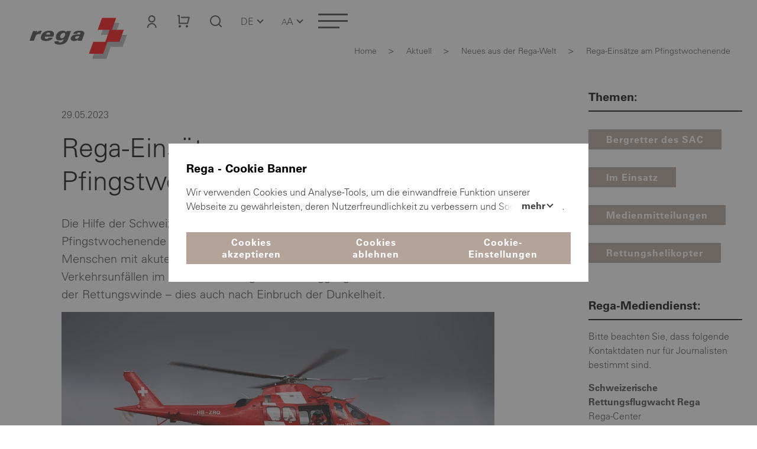

--- FILE ---
content_type: text/html; charset=utf-8
request_url: https://www.rega.ch/aktuell/neues-aus-der-rega-welt/detailseite/einsaetze-am-pfingstwochenende
body_size: 96230
content:
<!DOCTYPE html>
<html dir="ltr" lang="de">
<head>

<meta charset="utf-8">
<!-- 
	:::::::::::::::::::::::::::::::::::::::::::::::::::::::::::::::::::::::::::::::::::::::::::::::::::::::::::::::::::::::::::::::::::::
	Umsetzung und Programmierung:  Threeway AG  |  5200 Brugg  |  www.3way.ch  |  kontakt@3way.ch  |  +41 56 460 80 20
	:::::::::::::::::::::::::::::::::::::::::::::::::::::::::::::::::::::::::::::::::::::::::::::::::::::::::::::::::::::::::::::::::::::

	This website is powered by TYPO3 - inspiring people to share!
	TYPO3 is a free open source Content Management Framework initially created by Kasper Skaarhoj and licensed under GNU/GPL.
	TYPO3 is copyright 1998-2025 of Kasper Skaarhoj. Extensions are copyright of their respective owners.
	Information and contribution at https://typo3.org/
-->




<meta name="generator" content="TYPO3 CMS" />
<meta name="description" content="Die Hilfe der Rega war über Pfingsten rund 130 Mal gefragt. " />
<meta name="author" content="Schweizerische Rettungsflugwacht Rega" />
<meta name="viewport" content="width=device-width, initial-scale=1.0" />
<meta name="robots" content="index, follow" />
<meta property="og:title" content="Rega-Einsätze am Pfingstwochenende" />
<meta property="og:type" content="article" />
<meta property="og:url" content="https://www.rega.ch/aktuell/neues-aus-der-rega-welt/detailseite/einsaetze-am-pfingstwochenende" />
<meta property="og:image" content="https://www.rega.ch/fileadmin/_processed_/5/9/csm_Rega_Evakuation-Pfingsten_bb8b44222c.jpg" />
<meta property="og:image:width" content="1200" />
<meta property="og:image:height" content="801" />
<meta property="og:description" content="Die Hilfe der Rega war über Pfingsten rund 130 Mal gefragt. " />
<meta name="twitter:card" content="summary" />


<link rel="stylesheet" href="/typo3temp/assets/compressed/merged-ad59871b74ea22fe2b80f16619fdcace-91322dc6d290a8f04b3622fa3242346c.css?1762875042" media="all">







		<!-- Favicons -->
			<link rel="apple-touch-icon" sizes="180x180" href="/apple-touch-icon.png">
			<link rel="icon" type="image/png" sizes="32x32" href="/favicon-32x32.png">
			<link rel="icon" type="image/png" sizes="16x16" href="/favicon-16x16.png">
			<link rel="manifest" crossorigin="use-credentials" href="/manifest.json">
			<link rel="mask-icon" href="/safari-pinned-tab.svg" color="#e30613">
			<meta name="msapplication-TileColor" content="#ffffff">
			<meta name="theme-color" content="#ffffff">
		<!-- END Favicons --><!-- Google DataLayer -->
<script>
            dataLayer = [{"event":"pageview","user_type":"external","page_language":"de","page_tags":"Bergretter des SAC,Im Einsatz,Medienmitteilung,Rettungshelikopter","page_type":"content","page_path":"\/aktuell\/neues-aus-der-rega-welt\/detailseite\/einsaetze-am-pfingstwochenende","page_url":"https:\/\/www.rega.ch\/aktuell\/neues-aus-der-rega-welt\/detailseite\/einsaetze-am-pfingstwochenende","page_category1":"Aktuell","page_category2":"Neues aus der Rega-Welt","page_category3":"Detailseite","page_category4":"Rega-Eins\u00e4tze am Pfingstwochenende"}];
            dataLayer[0]['page_title'] = document.title;
        </script>
<!-- END Google DataLayer -->			<!-- Google Tag Manager -->
			<script>(function(w,d,s,l,i){w[l]=w[l]||[];w[l].push({'gtm.start':
			new Date().getTime(),event:'gtm.js'});var f=d.getElementsByTagName(s)[0],
			j=d.createElement(s),dl=l!='dataLayer'?'&l='+l:'';j.async=true;j.src=
			'https://www.googletagmanager.com/gtm.js?id='+i+dl;f.parentNode.insertBefore(j,f);
			})(window,document,'script','dataLayer','GTM-MN52TWR');</script>
			<!-- End Google Tag Manager -->        <!-- Hotjar Tracking Code for https://www.rega.ch/ -->
        <script>
            (function(h,o,t,j,a,r){
                h.hj=h.hj||function(){(h.hj.q=h.hj.q||[]).push(arguments)};
                h._hjSettings={hjid:3590151,hjsv:6};
                a=o.getElementsByTagName('head')[0];
                r=o.createElement('script');r.async=1;
                r.src=t+h._hjSettings.hjid+j+h._hjSettings.hjsv;
                a.appendChild(r);
            })(window,document,'https://static.hotjar.com/c/hotjar-','.js?sv=');
        </script>
<script type="application/ld+json">[{"@context":"https:\/\/schema.org","@type":"NewsArticle","image":["https:\/\/www.rega.ch\/fileadmin\/_processed_\/5\/9\/csm_Rega_Evakuation-Pfingsten_f04a204664.jpg","https:\/\/www.rega.ch\/fileadmin\/_processed_\/5\/9\/csm_Rega_Evakuation-Pfingsten_b51d1246c0.jpg","https:\/\/www.rega.ch\/fileadmin\/_processed_\/5\/9\/csm_Rega_Evakuation-Pfingsten_14b4ca8df7.jpg"],"@id":"www.rega.ch\/news#4470","headline":"Rega-Eins\u00e4tze am Pfingstwochenende","datePublished":"2023-05-29T13:29:18+02:00","description":"Die Hilfe der Schweizerischen Rettungsflugwacht Rega war \u00fcber das Pfingstwochenende rund 130 Mal gefragt. Die Rega-Crews standen nicht nur f\u00fcr Menschen mit akuten Erkrankungen, f\u00fcr verunfallte Freizeitsportler und nach Verkehrsunf\u00e4llen im Einsatz. In Not geratene Bergg\u00e4nger erforderten Eins\u00e4tze mit der Rettungswinde \u2013 dies auch nach Einbruch der Dunkelheit.","articleBody":"Rund 130 Eins\u00e4tze organisierte die Helikopter-Einsatzzentrale der Rega vom Samstag bis Pfingstmontag schweizweit. Am h\u00e4ufigsten wurde die Rega f\u00fcr akut erkrankte Menschen alarmiert, welche auf die medizinische Hilfe aus der Luft und den raschen, schonenden Transport in ein Spital angewiesen waren. Das mehrheitlich sch\u00f6ne Wetter lockte die Menschen nach draussen \u2013 sowohl auf die Strasse wie auch in die Natur. Zum Einsatzspektrum \u00fcber Pfingsten geh\u00f6rten deshalb auch Verkehrsunf\u00e4lle, verunfallte Freizeitsportler wie Mountainbiker und Gleitschirmpiloten, aber auch in Not geratene Bergg\u00e4ngerinnen und Bergg\u00e4nger.\r\nBlockiert beim Wandern in steilem Gel\u00e4nde\r\nAm Samstagnachmittag stand die Crew der Basis Zweisimmen f\u00fcr zwei blockierte Wanderer im Einsatz. Die beiden kamen im absch\u00fcssigen Gel\u00e4nde beim Gs\u00fcr (BE) nicht mehr weiter. Aufgrund der Informationen bei der Alarmierung nahm die aufgebotene Crew einen Bergretter des Schweizer Alpen-Club SAC an Bord. Die SAC-Bergretter werden zur Verst\u00e4rkung der Rega-Crew immer dann hinzugezogen, wenn f\u00fcr eine Rettung gebirgstechnische Erfahrung&nbsp;erforderlich ist. Die zwei Wanderer wurden an der Rettungswinde unterhalb des Helikopters an einen sicheren Zwischenlandeplatz geflogen. Da sie unverletzt geblieben waren, konnten sie von da selbst\u00e4ndig absteigen.\r\nAnspruchsvolle Windenrettung in der Dunkelheit\r\nEin weiterer Einsatz mit der Rettungswinde fand am Sonntagabend nach Einbruch der Dunkelheit statt. Die Rega-Crew der Basis Erstfeld war f\u00fcr eine Wanderin aufgeboten worden, die w\u00e4hrend des Abstiegs unterhalb des Esels im Pilatusmassiv (OW) gest\u00fcrzt war und sich dabei verletzt hatte. Eins\u00e4tze mit der Rettungswinde in der Dunkelheit sind besonders anspruchsvoll, weil es f\u00fcr die Crew schwieriger ist, die Distanzen einzusch\u00e4tzen und das Gel\u00e4nde zu lesen, was bei einem Rettungswindeneinsatz zentral ist.\r\nEine weitere Herausforderung f\u00fcr die Erstfelder Crew: In der N\u00e4he des Unfallortes befand sich das Kabel einer Materialseilbahn. Solche Luftfahrthindernisse bedeuten eine grosse Gefahr, denn sie k\u00f6nnen zu Besch\u00e4digungen und schlimmstenfalls zum Absturz des Flugger\u00e4ts f\u00fchren. Die digitalen Karten im Cockpit helfen aber beim Navigieren in der Dunkelheit. Diese zeigen auch tief liegende Seile und Kabel an, die von der Rega-eigenen Hindernisdatenbank ins Navigationssystem eingespeist werden. Die verletzte Wanderin konnte schliesslich von der Rega-Crew medizinisch versorgt, an der Rettungswinde ausgeflogen und ins n\u00e4chste geeignete Spital transportiert werden.","inLanguage":"de","publisher":{"@type":"Organization","name":"Schweizerische Rettungsflugwacht Rega"}},{"@context":"https:\/\/schema.org","@type":"WebSite","@id":"https:\/\/www.rega.ch\/#website","name":"Schweizerische Rettungsflugwacht Rega","alternateName":"Rega","url":"https:\/\/www.rega.ch","inLanguage":"de"},{"@context":"https:\/\/schema.org","@type":"BreadcrumbList","itemListElement":[{"@type":"ListItem","position":1,"name":"Home","item":"https:\/\/www.rega.ch\/"},{"@type":"ListItem","position":2,"name":"Aktuell","item":"https:\/\/www.rega.ch\/aktuell"},{"@type":"ListItem","position":3,"name":"Neues aus der Rega-Welt","item":"https:\/\/www.rega.ch\/aktuell\/neues-aus-der-rega-welt"},{"@type":"ListItem","position":4,"name":"Detailseite","item":"https:\/\/www.rega.ch\/aktuell\/neues-aus-der-rega-welt\/detailseite"},{"@type":"ListItem","position":5,"name":"Rega-Eins\u00e4tze am Pfingstwochenende","item":"https:\/\/www.rega.ch\/aktuell\/neues-aus-der-rega-welt\/detailseite\/einsaetze-am-pfingstwochenende"}]}]</script>

                <title>Rega-Einsätze am Pfingstwochenende | Schweizerische Rettungsflugwacht Rega</title>
            
<link rel="canonical" href="https://www.rega.ch/aktuell/neues-aus-der-rega-welt/detailseite/einsaetze-am-pfingstwochenende"/>

<link rel="alternate" hreflang="de" href="https://www.rega.ch/aktuell/neues-aus-der-rega-welt/detailseite/einsaetze-am-pfingstwochenende"/>
<link rel="alternate" hreflang="fr" href="https://www.rega.ch/fr/actualite/actualite-du-monde-rega/detail/interventions-de-la-rega-durant-le-week-end-de-pentecote"/>
<link rel="alternate" hreflang="it" href="https://www.rega.ch/it/attualita/attualita-dal-mondo-rega/dettaglio/interventi-rega-anche-nel-weekend-di-pentecoste"/>
<link rel="alternate" hreflang="x-default" href="https://www.rega.ch/aktuell/neues-aus-der-rega-welt/detailseite/einsaetze-am-pfingstwochenende"/>
</head>
<body class="pageUid-53">
	<!-- Google Tag Manager (noscript) -->
		<noscript><iframe
        src="https://www.googletagmanager.com/ns.html?id=GTM-MN52TWR"
        height="0" width="0"
        style="display:none;visibility:hidden"></iframe></noscript>
	<!-- End Google Tag Manager (noscript) -->
<div id="cookie"><div id="cookieBanner-noplugins"><div class="text"><h1>Rega - Cookie Banner</h1><p id="cookieText">Wir verwenden Cookies und Analyse-Tools, um die einwandfreie Funktion unserer Webseite zu gewährleisten, deren Nutzerfreundlichkeit zu verbessern und Social Media-Funktionen bereit zu stellen. Ausserdem setzen wir Marketing-Cookies ein, um den Erfolg unserer Kampagnen zu messen. Sie können die Cookie-Einstellungen jederzeit anpassen. Weitere Informationen zu den eingesetzten Cookies finden Sie in unserer Datenschutzerklärung.<br/><a class="single_link datenschutz" href="/datenschutz">Datenschutz</a><a class="single_link impressum" href="/impressum">Impressum</a></p><button class="more"
                    aria-controls="cookieText"
                    aria-expanded="false">Mehr <span class="caret"></span></button></div><div class="buttons"><button class="buttonCookieAccept secondary_button rot">
                Cookies akzeptieren
            </button><button class="buttonCookieDeny secondary_button rot">
                Cookies ablehnen
            </button><button class="buttonCookieSettings secondary_button">
                Cookie-Einstellungen
            </button></div></div><div id="cookieSettings"><div class="cookieSettingsModal"><form id="cookieSettingsForm"><h1>Rega - Cookie-Einstellungen</h1><table><tbody><tr><th>Technisch notwendige Cookies</th><td>Diese Cookies sind zur Funktionsfähigkeit und Sicherheit unserer Webseite erforderlich. Sie können nur durch Einstellungen in Ihrem Internet-Browser deaktiviert werden. Bitte beachten Sie jedoch, dass dann einige Bereiche unserer Webseite möglicherweise nicht mehr einwandfrei funktionieren. Diese Cookies speichern keine personenbezogenen Daten.</td><td><b class="rot">
                                Immer aktiv
                            </b></td></tr><tr><th>Statistik-Cookies</th><td>Statistik-Cookies sammeln Informationen über die Nutzung unserer Website, z.B. welche Seiten am häufigsten besucht werden und wie sich Nutzer auf unseren Seiten bewegen. Sie helfen uns, unseren Internetauftritt für Sie als Besucher kontinuierlich zu verbessern. Ihre Daten werden dabei anonym erfasst.</td><td><label class="switch"><span class="sr-only">
                                    Statistik-Cookies akzeptieren
                                </span><input id="inputStatisticsCookies" name="inputStatisticsCookies"
                                       type="checkbox" value="1"><span class="slider round"></span></label></td></tr><tr><th>Marketing-Cookies</th><td>Marketing-Cookies werden verwendet, um dem Nutzer auf ihn abgestimmte und relevante Werbung vorzustellen. Weiterhin werden sie dazu genutzt, die Erscheinungshäufigkeit einer Anzeige festzulegen und die Effektivität unserer Werbekampagne zu ermitteln.</td><td><label class="switch"><span class="sr-only">
                                    Marketing-Cookies akzeptieren
                                </span><input id="inputMarketingCookies" name="inputMarketingCookies"
                                       type="checkbox" value="1"><span class="slider round"></span></label></td></tr></tbody></table><div class="text"><p>Weitere Informationen zu den eingesetzten Cookies finden Sie in unserer Datenschutzerklärung.<br/><a class="single_link datenschutz" href="/datenschutz">Datenschutz</a><a class="single_link impressum" href="/impressum">Impressum</a></p></div><div class="buttons"><button type="button" class="buttonCookieAccept secondary_button">
                        Alle Cookies akzeptieren
                    </button><button type="button" class="buttonCookieDeny secondary_button">
                        Alle Cookies ablehnen
                    </button><button type="submit" class="secondary_button rot">
                        Einstellungen speichern
                    </button></div></form></div></div></div><header id="kopf"><div id="sprungLinks"><h1 class="sr-only">Schweizerische Rettungsflugwacht Rega</h1><h2 class="sr-only">Sprunglinks</h2><ul><li><a href="#sprachNaviButton" class="sr-only" accesskey="1"
               title="[Tastaturkürzel + 1]">
                Sprache auswählen / Choisir une langue / Scegliere una lingua / Select language
            </a></li><li><a href="#button-mobileNav" class="sr-only" accesskey="2"
               title="[Tastaturkürzel + 2]">
                Zur Hauptnavigation
            </a></li><li><a href="#content" class="scrollTo sr-only" accesskey="3"
               title="[Tastaturkürzel + 3]">
                Zum Inhalt
            </a></li><li><a class="sr-only" title="[Tastaturkürzel + 4]" accesskey="4" href="/ueber-uns/kontaktformular-rega">
                Kontaktformular Rega
            </a></li><li><a class="sr-only" title="[Tastaturkürzel + 5]" accesskey="5" href="/suche">
                Suche
            </a></li></ul></div><div id="logoKopf"><a title="Home" href="/"><svg xmlns="http://www.w3.org/2000/svg" width="200" height="102" viewBox="0 0 200 102" fill="none" class="" role="img" id="svg4948" aria-labelledby="desc-svg4948"><g clip-path="url(#clip0_803_157)"><g style="mix-blend-mode:multiply"><path d="M184.812 49.0669H164.554L171.937 28.8506H147.953L140.57 49.0781H152.674L145.274 69.2831H133.204L125.827 89.4938H149.821L157.165 69.2887H177.44L184.812 49.0669Z" fill="#B3B3B3"/></g><path d="M179.393 40.5618H159.135L166.518 20.3456H142.528L135.151 40.5675H155.426L148.032 60.7725H127.779L120.407 80.9888H144.402L151.74 60.7781H172.015L179.393 40.5618Z" fill="#FF0000"/><path fill="currentColor" d="M82.8114 42.4407L81.776 44.7751H81.6972C80.9769 42.8851 79.0748 41.9513 76.3175 41.9457C70.3638 41.9457 66.6666 45.0507 64.9222 49.8432C63.324 54.2476 65.0854 58.3538 70.3188 58.3707C72.8398 58.3819 75.7941 57.8363 77.6849 55.9913H77.7637L77.094 57.6169C76.2106 60.0469 74.9613 61.8751 71.6524 61.8751C70.8646 61.8751 70.3131 61.7907 69.8292 61.4982C68.9626 60.8907 69.3452 59.7544 69.3452 59.7544L62.1535 59.9513C62.1535 59.9513 61.7202 61.1607 62.3843 62.6401C62.9189 63.8213 64.5958 65.5032 70.3469 65.5032C73.4419 65.5032 77.1053 64.9576 79.7051 63.2194C82.6313 61.2563 83.7905 59.4619 84.9385 56.6382L90.0987 42.4519H82.8057L82.8114 42.4407ZM79.8064 50.1526C79.0636 52.1888 77.4598 54.7482 74.3873 54.7482C71.3148 54.7482 71.3204 52.2113 72.2152 50.0794C73.0536 48.0826 74.663 45.5569 77.7355 45.5569C80.8081 45.5569 80.5492 48.1163 79.8064 50.1582V50.1526Z"/><path fill="currentColor" d="M53.4481 41.9457C47.2075 41.9457 41.8672 44.5332 39.8301 50.1188C37.461 56.6326 40.9443 59.4169 47.5226 59.4169C49.8523 59.4169 52.3227 59.0513 54.3935 58.1344C56.3968 57.3076 58.2426 56.0307 59.2949 54.1463C59.3456 54.0619 59.3906 53.9832 59.4412 53.8932C59.4412 53.8932 52.7278 53.5557 52.7222 53.5669C51.985 55.0913 50.6514 55.9238 48.3273 55.9013C45.5418 55.8676 45.5474 53.7244 46.2339 51.9301H60.2741C62.6206 46.2544 60.9325 41.9513 53.4538 41.9513L53.4481 41.9457ZM54.5398 48.5776H47.6014C48.4398 46.4738 49.6778 45.1632 52.3114 45.0676C53.4763 45.0001 54.1909 45.4276 54.5286 46.1194C54.8662 46.8113 54.8606 47.6944 54.5398 48.5776Z"/><path fill="currentColor" d="M38.4739 41.9907C35.8684 42.2213 33.9495 43.0313 32.3964 45.3151H32.3176L33.2686 42.4407H25.9137L19.8925 58.9276H27.3825L29.6784 52.6163C30.7082 49.4607 32.5146 47.4413 36.4255 47.4076C36.6844 47.4076 37.9111 47.5088 38.2882 47.6382L40.7079 41.9401C39.8413 41.8782 38.4795 41.9851 38.4795 41.9851L38.4739 41.9907Z"/><path fill="currentColor" d="M105.568 41.9457C103.362 41.9457 100.808 42.0413 98.4609 42.8007C94.5049 44.0719 93.7059 47.1207 93.7059 47.1207L100.498 47.2782C100.83 46.1026 101.927 44.8988 103.756 44.8369C106.789 44.7413 105.557 47.0644 105.101 48.2794H102.738C96.2719 48.2794 91.6857 49.3426 89.9468 53.4038C89.2322 55.0576 89.446 56.5988 90.4477 57.8476C91.2017 58.7813 92.7774 59.4507 95.1465 59.4507C98.8549 59.4507 100.712 57.8645 102.051 56.6888H102.13L101.472 58.922H108.281L112.276 47.9419C113.705 44.2238 110.143 41.9401 105.557 41.9401L105.568 41.9457ZM98.9561 55.8001C97.5381 55.8001 96.6433 54.8269 96.9753 53.6119C97.3749 52.1438 99.0462 50.8838 104.094 51.0751C103.289 53.4938 102.192 55.8001 98.9561 55.8001Z"/></g><defs><clipPath id="clip0_803_157"><rect width="200" height="101.087" fill="white"/></clipPath></defs><desc id="desc-svg4948">Schweizerische Rettungsflugwacht Rega, zur Startseite</desc></svg></a></div><div id="kopfRechts"><div id="kopfButtons"><div id="login"><a class="button-login" href="/login"><svg xmlns="http://www.w3.org/2000/svg" width="24" height="24" viewBox="0 0 24 24" fill="none" class="" role="img" id="svg5979" aria-labelledby="desc-svg5979"><path d="M3.6665 23C3.6665 20.8783 4.50936 18.8434 6.00965 17.3431C7.50994 15.8429 9.54477 15 11.6665 15C13.7882 15 15.8231 15.8429 17.3234 17.3431C18.8236 18.8434 19.6665 20.8783 19.6665 23H17.6665C17.6665 21.4087 17.0344 19.8826 15.9091 18.7574C14.7839 17.6321 13.2578 17 11.6665 17C10.0752 17 8.54908 17.6321 7.42386 18.7574C6.29865 19.8826 5.6665 21.4087 5.6665 23H3.6665ZM11.6665 14C8.3515 14 5.6665 11.315 5.6665 8C5.6665 4.685 8.3515 2 11.6665 2C14.9815 2 17.6665 4.685 17.6665 8C17.6665 11.315 14.9815 14 11.6665 14ZM11.6665 12C13.8765 12 15.6665 10.21 15.6665 8C15.6665 5.79 13.8765 4 11.6665 4C9.4565 4 7.6665 5.79 7.6665 8C7.6665 10.21 9.4565 12 11.6665 12Z" fill="black"/><desc id="desc-svg5979">Login</desc></svg></a></div><div id="warenkorb"><button type="button"
                        class="button-warenkorb"
                        data-toggle="collapse"
                        data-target="#warenkorb-collapse"
                        aria-expanded="false"
                        aria-controls="warenkorb-collapse"
                ><svg xmlns="http://www.w3.org/2000/svg" width="24" height="24" viewBox="0 0 24 24" fill="none" class="" role="img" id="svg5981"><path d="M3 15.5V3.5H1V1.5H4C4.26522 1.5 4.51957 1.60536 4.70711 1.79289C4.89464 1.98043 5 2.23478 5 2.5V14.5H17.438L19.438 6.5H7V4.5H20.72C20.872 4.5 21.022 4.53466 21.1586 4.60134C21.2952 4.66801 21.4148 4.76495 21.5083 4.88479C21.6019 5.00462 21.6668 5.1442 21.6983 5.29291C21.7298 5.44162 21.7269 5.59555 21.69 5.743L19.19 15.743C19.1358 15.9592 19.011 16.1512 18.8352 16.2883C18.6595 16.4255 18.4429 16.5 18.22 16.5H4C3.73478 16.5 3.48043 16.3946 3.29289 16.2071C3.10536 16.0196 3 15.7652 3 15.5ZM5 22.5C4.46957 22.5 3.96086 22.2893 3.58579 21.9142C3.21071 21.5391 3 21.0304 3 20.5C3 19.9696 3.21071 19.4609 3.58579 19.0858C3.96086 18.7107 4.46957 18.5 5 18.5C5.53043 18.5 6.03914 18.7107 6.41421 19.0858C6.78929 19.4609 7 19.9696 7 20.5C7 21.0304 6.78929 21.5391 6.41421 21.9142C6.03914 22.2893 5.53043 22.5 5 22.5ZM17 22.5C16.4696 22.5 15.9609 22.2893 15.5858 21.9142C15.2107 21.5391 15 21.0304 15 20.5C15 19.9696 15.2107 19.4609 15.5858 19.0858C15.9609 18.7107 16.4696 18.5 17 18.5C17.5304 18.5 18.0391 18.7107 18.4142 19.0858C18.7893 19.4609 19 19.9696 19 20.5C19 21.0304 18.7893 21.5391 18.4142 21.9142C18.0391 22.2893 17.5304 22.5 17 22.5Z" fill="black"/></svg><span class="sr-only">Warenkorb</span><div class="warenkorb-has-items warenkorb-has-item" style="display: none;"><span class="sr-only"> (</span><span class="items info-i"></span><span class="sr-only">)</span></div></button><div id="warenkorb-collapse" class="header-collapse"><div class="warenkorb-has-item" style="display: none;"><p class="text-center items-text">#1# Artikel im Wert von #2# CHF.</p><a class="primary_button" href="/shop/cont-shop/shop_action-dsp_basket">
                            Warenkorb
                        </a></div><div class="warenkorb-has-items" style="display: none;"><p class="text-center items-text">#1# Artikel im Wert von #2# CHF.</p><a class="primary_button" href="/shop/cont-shop/shop_action-dsp_basket">
                            Warenkorb
                        </a></div><div class="warenkorb-has-no-items"><p class="text-center">Ihr Warenkorb ist leer.</p><a class="primary_button" href="/shop">Rega-Shop</a></div></div></div><div id="suche"><button type="button"
                            class="button-suche"
                            data-toggle="collapse"
                            data-target="#suche-collapse"
                            aria-expanded="false"
                            aria-controls="suche-collapse"
                            aria-label="Suche"
                    ><svg xmlns="http://www.w3.org/2000/svg" width="17" height="17" viewBox="0 0 24 24" fill="none" class="" role="img" id="svg5980"><path d="M18.031 16.617L22.314 20.899L20.899 22.314L16.617 18.031C15.0237 19.3082 13.042 20.0029 11 20C6.032 20 2 15.968 2 11C2 6.032 6.032 2 11 2C15.968 2 20 6.032 20 11C20.0029 13.042 19.3082 15.0237 18.031 16.617ZM16.025 15.875C17.2941 14.5699 18.0029 12.8204 18 11C18 7.132 14.867 4 11 4C7.132 4 4 7.132 4 11C4 14.867 7.132 18 11 18C12.8204 18.0029 14.5699 17.2941 15.875 16.025L16.025 15.875Z" fill="black"/></svg></button><div id="suche-collapse" class="header-collapse"><div id="suchformular"><form method="get" id="header-searchbox" name="header-searchbox" action="/suche" class="searchbox"><h2 style="display: none">Suche</h2><label for="header-searchbox-sword"><span class="sr-only">Was suchen Sie?</span><svg xmlns="http://www.w3.org/2000/svg" width="24" height="24" viewBox="0 0 24 24" fill="none" class="passiv" role="img" id="svg5980"><path d="M18.031 16.617L22.314 20.899L20.899 22.314L16.617 18.031C15.0237 19.3082 13.042 20.0029 11 20C6.032 20 2 15.968 2 11C2 6.032 6.032 2 11 2C15.968 2 20 6.032 20 11C20.0029 13.042 19.3082 15.0237 18.031 16.617ZM16.025 15.875C17.2941 14.5699 18.0029 12.8204 18 11C18 7.132 14.867 4 11 4C7.132 4 4 7.132 4 11C4 14.867 7.132 18 11 18C12.8204 18.0029 14.5699 17.2941 15.875 16.025L16.025 15.875Z" fill="black"/></svg><svg xmlns="http://www.w3.org/2000/svg" id="svg4949" data-name="Ebene 1" version="1.1" viewBox="0 0 30 30" class="aktiv" width="24" height="24" role="img"><path d="M15,0c.9,0,1.7.7,1.7,1.7v26.7c0,.9-.7,1.7-1.7,1.7s-1.7-.7-1.7-1.7V1.7c0-.9.7-1.7,1.7-1.7Z" fill="#000" fill-rule="evenodd" stroke-width="0"/><path d="M8.3,28.3c0-.9.7-1.7,1.7-1.7h10c.9,0,1.7.7,1.7,1.7s-.7,1.7-1.7,1.7h-10c-.9,0-1.7-.7-1.7-1.7Z" fill="#000" fill-rule="evenodd" stroke-width="0"/><path d="M0,1.7C0,.7.7,0,1.7,0h26.7c.9,0,1.7.7,1.7,1.7v5c0,.9-.7,1.7-1.7,1.7s-1.7-.7-1.7-1.7v-3.3H3.3v3.3c0,.9-.7,1.7-1.7,1.7s-1.7-.7-1.7-1.7V1.7Z" fill="#000" fill-rule="evenodd" stroke-width="0"/></svg></label><input placeholder="Was suchen Sie?" class="searchbox-sword" id="header-searchbox-sword" type="text" name="query" value="" /><button class="searchbox-button button-suche" type="submit" name="" value=""><span class="sr-only">Finden</span><span class="caret"></span></button></form></div></div></div><div id="sprachNavi"><button id="sprachNaviButton"
              type="button"
              data-toggle="collapse"
              data-target="#sprachNaviCollapse"
              aria-expanded="false"
              aria-controls="sprachNaviCollapse"
      ><span class="sr-only">Sprachnavigation: </span>DE<span class="caret"></span></button><div id="sprachNaviCollapse" class="header-collapse"><ul id="language_menu"><li class="active"><a href="/aktuell/neues-aus-der-rega-welt/detailseite/einsaetze-am-pfingstwochenende" hreflang="de" aria-current="page">Deutsch</a></li><li class=""><a href="/fr/actualite/actualite-du-monde-rega/detail/interventions-de-la-rega-durant-le-week-end-de-pentecote" hreflang="fr">Français</a></li><li class=""><a href="/it/attualita/attualita-dal-mondo-rega/dettaglio/interventi-rega-anche-nel-weekend-di-pentecoste" hreflang="it">Italiano</a></li><li class=""><span>English</span></li></ul></div></div><div id="schriftNavi"><button type="button"
            data-toggle="collapse"
            data-target="#schriftgroesse_menu"
            aria-expanded="false"
            aria-controls="schriftgroesse_menu"
            aria-label="Schriftgrösse ändern"
    ><span class="small">A</span>A<span class="caret"></span></button><div id="schriftgroesse_menu" class="header-collapse"><div class="buttons"><button class="fontSmall" aria-label="Schriftgrösse verkleinern">A-</button><button class="fontDefault" aria-label="Schriftgrösse auf Standard zurücksetzen">A</button><button class="fontLarge" aria-label="Schriftgrösse vergrössern">A+</button></div></div></div></div><div id="navContainer"><h2 class="sr-only">Navigation</h2><button id="button-mobileNav" type="button" class="navbar-toggle"
        data-toggle="collapse"
        data-target="#navigation"
        aria-expanded="false"
        aria-controls="navigation"
><span class="sr-only">Toggle navigation</span><span class="icon-bar"></span><span class="icon-bar"></span><span class="icon-bar"></span></button><nav id="navigation"><ul class="nav1"><li id="page_12" class=""><button type="button"
                                data-toggle="navCollapse"
                                data-target="#dropdown-menu-12"
                                aria-expanded="false"
                                aria-controls="dropdown-menu-12"
                        >Im Einsatz<span class="caret"></span></button><div id="dropdown-menu-12" class="dropdown-menu"><ul><li id="page_18" class=""><a href="/im-einsatz/so-helfen-wir-ihnen"><span>So helfen wir Ihnen</span></a><button data-toggle="collapse"
            data-target="#dropdown-menu-18"
            aria-label="Unterkategorien «So helfen wir Ihnen»"
            aria-expanded="false"
            aria-controls="dropdown-menu-18"
    ><span class="caret"></span></button><ul id="dropdown-menu-18" class="dropdown-menu"><li id="content_108"><a href="/im-einsatz/so-helfen-wir-ihnen#in-der-schweiz"><span>In der Schweiz</span></a></li><li id="content_116"><a href="/im-einsatz/so-helfen-wir-ihnen#im-ausland"><span>Im Ausland</span></a></li><li id="content_10142"><a href="/im-einsatz/so-helfen-wir-ihnen#suche-zur-rettung"><span>Suche zur Rettung</span></a></li><li id="content_104"><a href="/im-einsatz/so-helfen-wir-ihnen#alarmierung"><span>Alarmierung</span></a></li><li id="content_8311"><a href="/im-einsatz/so-helfen-wir-ihnen#rega-app"><span>Rega-App</span></a></li><li id="content_4117"><a href="/im-einsatz/so-helfen-wir-ihnen#einsatzpartner"><span>Einsatzpartner</span></a></li></ul></li><li id="page_19" class=""><a href="/im-einsatz/standorte-infrastruktur"><span>Standorte &amp; Infrastruktur</span></a><button data-toggle="collapse"
            data-target="#dropdown-menu-19"
            aria-label="Unterkategorien «Standorte &amp; Infrastruktur»"
            aria-expanded="false"
            aria-controls="dropdown-menu-19"
    ><span class="caret"></span></button><ul id="dropdown-menu-19" class="dropdown-menu"><li id="content_86"><a href="/im-einsatz/standorte-infrastruktur#einsatzbasen"><span>Einsatzbasen</span></a></li><li id="content_89"><a href="/im-einsatz/standorte-infrastruktur#einsatzzentrale"><span>Einsatzzentrale</span></a></li><li id="content_166"><a href="/im-einsatz/standorte-infrastruktur#rega-center"><span>Rega-Center</span></a></li><li id="content_169"><a href="/im-einsatz/standorte-infrastruktur#funknetz-der-rega"><span>Funknetz der Rega</span></a></li><li id="content_18845"><a href="/im-einsatz/standorte-infrastruktur#flugsimulatoren"><span>Flugsimulatoren</span></a></li></ul></li><li id="page_21" class=""><a href="/im-einsatz/flotte-ausruestung"><span>Flotte &amp; Ausrüstung</span></a><button data-toggle="collapse"
            data-target="#dropdown-menu-21"
            aria-label="Unterkategorien «Flotte &amp; Ausrüstung»"
            aria-expanded="false"
            aria-controls="dropdown-menu-21"
    ><span class="caret"></span></button><ul id="dropdown-menu-21" class="dropdown-menu"><li id="content_2652"><a href="/im-einsatz/flotte-ausruestung#rettungshelikopter-h145"><span>Rettungshelikopter H145</span></a></li><li id="content_241"><a href="/im-einsatz/flotte-ausruestung#rettungshelikopter-da-vinci"><span>Rettungshelikopter Da Vinci</span></a></li><li id="content_600"><a href="/im-einsatz/flotte-ausruestung#trainingshelikopter-h125"><span>Trainingshelikopter H125</span></a></li><li id="content_601"><a href="/im-einsatz/flotte-ausruestung#ambulanzjet-challenger-650"><span>Ambulanzjet Challenger 650</span></a></li><li id="content_603"><a href="/im-einsatz/flotte-ausruestung#spezialausruestung"><span>Spezialausrüstung</span></a></li></ul></li><li id="page_20" class=""><a href="/im-einsatz/modernste-technologie"><span>Modernste Technologie</span></a><button data-toggle="collapse"
            data-target="#dropdown-menu-20"
            aria-label="Unterkategorien «Modernste Technologie»"
            aria-expanded="false"
            aria-controls="dropdown-menu-20"
    ><span class="caret"></span></button><ul id="dropdown-menu-20" class="dropdown-menu"><li id="content_331"><a href="/im-einsatz/modernste-technologie#im-zentrum-steht-der-mensch"><span>Im Zentrum steht der Mensch</span></a></li><li id="content_505"><a href="/im-einsatz/modernste-technologie#retten-bei-jedem-wetter"><span>Retten bei jedem Wetter</span></a></li><li id="content_11479"><a href="/im-einsatz/modernste-technologie#gutes-noch-besser-machen"><span>Gutes noch besser machen</span></a></li></ul></li></ul></div></li><li id="page_13" class=""><button type="button"
                                data-toggle="navCollapse"
                                data-target="#dropdown-menu-13"
                                aria-expanded="false"
                                aria-controls="dropdown-menu-13"
                        >Rega-Gönner<span class="caret"></span></button><div id="dropdown-menu-13" class="dropdown-menu"><ul><li id="page_22" class=""><a href="/rega-goenner/goenner-werden"><span>Gönner werden</span></a><button data-toggle="collapse"
            data-target="#dropdown-menu-22"
            aria-label="Unterkategorien «Gönner werden»"
            aria-expanded="false"
            aria-controls="dropdown-menu-22"
    ><span class="caret"></span></button><ul id="dropdown-menu-22" class="dropdown-menu"><li id="content_606"><a href="/rega-goenner/goenner-werden#goennerschaft-abschliessen"><span>Gönnerschaft abschliessen</span></a></li><li id="content_1462"><a href="/rega-goenner/goenner-werden#haeufige-fragen-zur-goennerschaft"><span>Häufige Fragen zur Gönnerschaft</span></a></li><li id="content_618"><a href="/rega-goenner/goenner-werden#kleiner-beitrag-grosse-wirkung"><span>Kleiner Beitrag, grosse Wirkung</span></a></li><!-- Gönnerschaft verschenken --><li id="page_887"><a href="/rega-goenner/goenner-werden/goennerschaft-verschenken"><span>Gönnerschaft verschenken</span></a></li></ul></li><li id="page_25" class=""><a href="/rega-goenner/goenner-service"><span>Gönner-Service</span></a><button data-toggle="collapse"
            data-target="#dropdown-menu-25"
            aria-label="Unterkategorien «Gönner-Service»"
            aria-expanded="false"
            aria-controls="dropdown-menu-25"
    ><span class="caret"></span></button><ul id="dropdown-menu-25" class="dropdown-menu"><li id="content_10275"><a href="/rega-goenner/goenner-service#goennerportal"><span>Gönnerportal</span></a></li><li id="content_2440"><a href="/rega-goenner/goenner-service#kontakt"><span>Kontakt</span></a></li><li id="content_2864"><a href="/rega-goenner/goenner-service#haeufige-fragen-zur-goennerschaft"><span>Häufige Fragen zur Gönnerschaft</span></a></li><li id="content_15671"><a href="/rega-goenner/goenner-service#ratgeber"><span>Ratgeber</span></a></li></ul></li><li id="page_23" class=""><a href="/rega-goenner/spenden"><span>Spenden</span></a><button data-toggle="collapse"
            data-target="#dropdown-menu-23"
            aria-label="Unterkategorien «Spenden»"
            aria-expanded="false"
            aria-controls="dropdown-menu-23"
    ><span class="caret"></span></button><ul id="dropdown-menu-23" class="dropdown-menu"><li id="content_639"><a href="/rega-goenner/spenden#spenden"><span>Spenden</span></a></li><li id="content_9914"><a href="/rega-goenner/spenden#kontakt-spenden"><span>Kontakt Spenden</span></a></li></ul></li><li id="page_24" class=""><a href="/rega-goenner/testament-und-erbschaften"><span>Testament und Erbschaften</span></a><button data-toggle="collapse"
            data-target="#dropdown-menu-24"
            aria-label="Unterkategorien «Testament und Erbschaften»"
            aria-expanded="false"
            aria-controls="dropdown-menu-24"
    ><span class="caret"></span></button><ul id="dropdown-menu-24" class="dropdown-menu"><li id="content_17334"><a href="/rega-goenner/testament-und-erbschaften#mit-ihrem-testament-gutes-bewirken"><span>Mit Ihrem Testament Gutes bewirken </span></a></li><li id="content_17340"><a href="/rega-goenner/testament-und-erbschaften#wie-erstelle-ich-ein-testament"><span>Wie erstelle ich ein Testament?</span></a></li><li id="content_17350"><a href="/rega-goenner/testament-und-erbschaften#bestellen-sie-unseren-testament-ratgeber"><span>Bestellen Sie unseren Testament-Ratgeber</span></a></li></ul></li></ul></div></li><li id="page_14" class=" active"><button type="button"
                                data-toggle="navCollapse"
                                data-target="#dropdown-menu-14"
                                aria-expanded="false"
                                aria-controls="dropdown-menu-14"
                        >Aktuell<span class="caret"></span></button><div id="dropdown-menu-14" class="dropdown-menu"><ul><li id="page_26" class=" active"><a href="/aktuell/neues-aus-der-rega-welt"><span>Neues aus der Rega-Welt</span></a><button data-toggle="collapse"
            data-target="#dropdown-menu-26"
            aria-label="Unterkategorien «Neues aus der Rega-Welt»"
            aria-expanded="false"
            aria-controls="dropdown-menu-26"
    ><span class="caret"></span></button><ul id="dropdown-menu-26" class="dropdown-menu"><li id="content_957"><a href="/aktuell/neues-aus-der-rega-welt#newsletter"><span>Newsletter</span></a></li><li id="category_6"><a href="/aktuell/neues-aus-der-rega-welt/videos#section_201"><span>Videos</span></a></li><li id="category_3"><a href="/aktuell/neues-aus-der-rega-welt/reportage#section_201"><span>Reportagen</span></a></li><li id="category_5"><a href="/aktuell/neues-aus-der-rega-welt/ratgeber#section_201"><span>Ratgeber</span></a></li></ul></li><li id="page_27" class=""><a href="/aktuell/publikationen"><span>Publikationen</span></a><button data-toggle="collapse"
            data-target="#dropdown-menu-27"
            aria-label="Unterkategorien «Publikationen»"
            aria-expanded="false"
            aria-controls="dropdown-menu-27"
    ><span class="caret"></span></button><ul id="dropdown-menu-27" class="dropdown-menu"><li id="content_771"><a href="/aktuell/publikationen#rega-magazin-1414"><span>Rega-Magazin 1414</span></a></li><li id="content_9004"><a href="/aktuell/publikationen#jahresbericht"><span>Jahresbericht</span></a></li><li id="content_773"><a href="/aktuell/publikationen#fuellerinserate"><span>Füllerinserate</span></a></li></ul></li><li id="page_121" class=""><a href="/aktuell/medien"><span>Medien</span></a><button data-toggle="collapse"
            data-target="#dropdown-menu-121"
            aria-label="Unterkategorien «Medien»"
            aria-expanded="false"
            aria-controls="dropdown-menu-121"
    ><span class="caret"></span></button><ul id="dropdown-menu-121" class="dropdown-menu"><li id="content_458"><a href="/aktuell/medien#rega-mediendienst"><span>Rega-Mediendienst</span></a></li><li id="content_412"><a href="/aktuell/medien#medienmitteilungen"><span>Medienmitteilungen</span></a></li><li id="content_5212"><a href="/aktuell/medien#themenseiten"><span>Themenseiten</span></a></li><li id="content_434"><a href="/aktuell/medien#bilder-und-videos-fuer-medien"><span>Bilder und Videos für Medien</span></a></li></ul></li></ul></div></li><li id="page_15" class=""><button type="button"
                                data-toggle="navCollapse"
                                data-target="#dropdown-menu-15"
                                aria-expanded="false"
                                aria-controls="dropdown-menu-15"
                        >Über uns<span class="caret"></span></button><div id="dropdown-menu-15" class="dropdown-menu"><ul><li id="page_30" class=""><a href="/ueber-uns/rega-in-kuerze"><span>Rega in Kürze</span></a><button data-toggle="collapse"
            data-target="#dropdown-menu-30"
            aria-label="Unterkategorien «Rega in Kürze»"
            aria-expanded="false"
            aria-controls="dropdown-menu-30"
    ><span class="caret"></span></button><ul id="dropdown-menu-30" class="dropdown-menu"><li id="content_1205"><a href="/ueber-uns/rega-in-kuerze#zahlen-und-fakten"><span>Zahlen und Fakten</span></a></li><li id="content_508"><a href="/ueber-uns/rega-in-kuerze#leitbild"><span>Leitbild</span></a></li><li id="content_510"><a href="/ueber-uns/rega-in-kuerze#geschichte"><span>Geschichte</span></a></li></ul></li><li id="page_31" class=""><a href="/ueber-uns/unsere-organisation"><span>Unsere Organisation</span></a><button data-toggle="collapse"
            data-target="#dropdown-menu-31"
            aria-label="Unterkategorien «Unsere Organisation»"
            aria-expanded="false"
            aria-controls="dropdown-menu-31"
    ><span class="caret"></span></button><ul id="dropdown-menu-31" class="dropdown-menu"><li id="content_511"><a href="/ueber-uns/unsere-organisation#gemeinnuetzige-stiftung"><span>Gemeinnützige Stiftung</span></a></li><li id="content_512"><a href="/ueber-uns/unsere-organisation#stiftungsrat"><span>Stiftungsrat</span></a></li><li id="content_513"><a href="/ueber-uns/unsere-organisation#geschaeftsleitung"><span>Geschäftsleitung</span></a></li><li id="content_514"><a href="/ueber-uns/unsere-organisation#unsere-mitarbeitenden"><span>Unsere Mitarbeitenden</span></a></li><li id="content_9437"><a href="/ueber-uns/unsere-organisation#unsere-partnerschaften"><span>Unsere Partnerschaften</span></a></li></ul></li><li id="page_32" class=""><a href="/ueber-uns/arbeiten-bei-der-rega"><span>Arbeiten bei der Rega</span></a><button data-toggle="collapse"
            data-target="#dropdown-menu-32"
            aria-label="Unterkategorien «Arbeiten bei der Rega»"
            aria-expanded="false"
            aria-controls="dropdown-menu-32"
    ><span class="caret"></span></button><ul id="dropdown-menu-32" class="dropdown-menu"><li id="content_394"><a href="/ueber-uns/arbeiten-bei-der-rega#stellenangebote"><span>Stellenangebote</span></a></li><li id="content_213"><a href="/ueber-uns/arbeiten-bei-der-rega#berufe-bei-der-rega"><span>Berufe bei der Rega</span></a></li><li id="content_219"><a href="/ueber-uns/arbeiten-bei-der-rega#lehrstellen"><span>Lehrstellen</span></a></li><li id="content_777"><a href="/ueber-uns/arbeiten-bei-der-rega#aus--und-weiterbildung"><span>Aus- und Weiterbildung</span></a></li><li id="content_1659"><a href="/ueber-uns/arbeiten-bei-der-rega#ihre-ansprechpersonen"><span>Ihre Ansprechpersonen</span></a></li></ul></li><li id="page_5" class=""><a href="/ueber-uns/kontaktformular-rega"><span>Kontaktformular Rega</span></a><button data-toggle="collapse"
            data-target="#dropdown-menu-5"
            aria-label="Unterkategorien «Kontaktformular Rega»"
            aria-expanded="false"
            aria-controls="dropdown-menu-5"
    ><span class="caret"></span></button><ul id="dropdown-menu-5" class="dropdown-menu"><li id="content_2080"><a href="/ueber-uns/kontaktformular-rega#weitere-kontaktmoeglichkeiten"><span>Weitere Kontaktmöglichkeiten</span></a></li><li id="content_3072"><a href="/ueber-uns/kontaktformular-rega#rega-center"><span>Rega-Center</span></a></li><li id="content_3073"><a href="/ueber-uns/kontaktformular-rega#einsatzbasen"><span>Einsatzbasen</span></a></li><li id="content_3257"><a href="/ueber-uns/kontaktformular-rega#mediendienst"><span>Mediendienst</span></a></li></ul></li></ul></div></li><li id="page_16" class=""><button type="button"
                                data-toggle="navCollapse"
                                data-target="#dropdown-menu-16"
                                aria-expanded="false"
                                aria-controls="dropdown-menu-16"
                        >Rega erleben<span class="caret"></span></button><div id="dropdown-menu-16" class="dropdown-menu"><ul><li id="page_78" class=""><a href="/rega-erleben/in-wort-und-bild"><span>In Wort und Bild</span></a><button data-toggle="collapse"
            data-target="#dropdown-menu-78"
            aria-label="Unterkategorien «In Wort und Bild»"
            aria-expanded="false"
            aria-controls="dropdown-menu-78"
    ><span class="caret"></span></button><ul id="dropdown-menu-78" class="dropdown-menu"><li id="content_797"><a href="/rega-erleben/in-wort-und-bild#bilder"><span>Bilder</span></a></li><li id="content_7126"><a href="/rega-erleben/in-wort-und-bild#bildschirmhintergruende"><span>Bildschirmhintergründe</span></a></li><li id="content_1764"><a href="/rega-erleben/in-wort-und-bild#videos"><span>Videos</span></a></li><li id="content_798"><a href="/rega-erleben/in-wort-und-bild#reportagen"><span>Reportagen</span></a></li><li id="content_15659"><a href="/rega-erleben/in-wort-und-bild#ratgeber"><span>Ratgeber</span></a></li></ul></li><li id="page_35" class=""><a href="/rega-erleben/rega-besuchen"><span>Rega besuchen</span></a><button data-toggle="collapse"
            data-target="#dropdown-menu-35"
            aria-label="Unterkategorien «Rega besuchen»"
            aria-expanded="false"
            aria-controls="dropdown-menu-35"
    ><span class="caret"></span></button><ul id="dropdown-menu-35" class="dropdown-menu"><li id="content_16862"><a href="/rega-erleben/rega-besuchen#veranstaltungen"><span>Veranstaltungen</span></a></li><li id="content_16870"><a href="/rega-erleben/rega-besuchen#fuehrungen"><span>Führungen</span></a></li></ul></li><li id="page_79" class=""><a href="/rega-erleben/rega-macht-schule"><span>Rega macht Schule</span></a><button data-toggle="collapse"
            data-target="#dropdown-menu-79"
            aria-label="Unterkategorien «Rega macht Schule»"
            aria-expanded="false"
            aria-controls="dropdown-menu-79"
    ><span class="caret"></span></button><ul id="dropdown-menu-79" class="dropdown-menu"><li id="content_803"><a href="/rega-erleben/rega-macht-schule#fuer-schuelerinnen-und-schueler"><span>Für Schülerinnen und Schüler</span></a></li><li id="content_804"><a href="/rega-erleben/rega-macht-schule#fuer-lehrpersonen"><span>Für Lehrpersonen</span></a></li><li id="content_805"><a href="/rega-erleben/rega-macht-schule#bildmaterial"><span>Bildmaterial</span></a></li><li id="content_12362"><a href="/rega-erleben/rega-macht-schule#regaclub"><span>RegaCLUB</span></a></li></ul></li><li id="page_795" class=""><a href="/rega-erleben/regaclub"><span>RegaCLUB</span></a><button data-toggle="collapse"
            data-target="#dropdown-menu-795"
            aria-label="Unterkategorien «RegaCLUB»"
            aria-expanded="false"
            aria-controls="dropdown-menu-795"
    ><span class="caret"></span></button><ul id="dropdown-menu-795" class="dropdown-menu"><li id="content_7657"><a href="/rega-erleben/regaclub#was-ist-der-regaclub"><span>Was ist der RegaCLUB?</span></a></li></ul></li></ul></div></li><li id="page_17" class=""><button type="button"
                                data-toggle="navCollapse"
                                data-target="#dropdown-menu-17"
                                aria-expanded="false"
                                aria-controls="dropdown-menu-17"
                        >Shop<span class="caret"></span></button><div id="dropdown-menu-17" class="dropdown-menu"><ul><li id="page_914" class=" nav-shop"><a href="/shop"><span>Rega-Shop</span></a><button data-toggle="collapse"
            data-target="#dropdown-menu-914"
            aria-label="Unterkategorien «Rega-Shop»"
            aria-expanded="false"
            aria-controls="dropdown-menu-914"
    ><span class="caret"></span></button><ul id="dropdown-menu-914" class="dropdown-menu"><li id="shopcat_90" class="order-0"><a href="/shop/cont-shop/scat-90"><span>Alle Artikel</span></a></li><li id="shopcat_20" class="order-1"><a href="/shop/cont-shop/scat-20"><span>Neuheiten</span></a></li><li id="shopcat_50" class="order-2"><a href="/shop/cont-shop/scat-50"><span>Kids</span></a></li><li id="shopcat_30" class="order-3"><a href="/shop/cont-shop/scat-30"><span>Rega-Flotte</span></a></li><li id="shopcat_40" class="order-4"><a href="/shop/cont-shop/scat-40"><span>Freizeit / Accessoires</span></a></li><li id="shopcat_60" class="order-5"><a href="/shop/cont-shop/scat-60"><span>Sicherheit</span></a></li><li id="shopcat_10" class="order-6"><a href="/shop/cont-shop/scat-10"><span>Bücher</span></a></li><li id="shopcat_70" class="order-7"><a href="/shop/cont-shop/scat-70"><span>Bestseller</span></a></li><li id="shopcat_80" class="order-8"><a href="/shop/cont-shop/scat-80"><span>Schnäppchen</span></a></li></ul></li><li id="page_301" class=""><a href="/shop/informationen-und-kontakt"><span>Informationen und Kontakt</span></a><button data-toggle="collapse"
            data-target="#dropdown-menu-301"
            aria-label="Unterkategorien «Informationen und Kontakt»"
            aria-expanded="false"
            aria-controls="dropdown-menu-301"
    ><span class="caret"></span></button><ul id="dropdown-menu-301" class="dropdown-menu"><li id="content_1830"><a href="/shop/informationen-und-kontakt#verkaufs--und-versandbedingungen"><span>Verkaufs- und Versandbedingungen</span></a></li><li id="content_1813"><a href="/shop/informationen-und-kontakt#kontakt"><span>Kontakt</span></a></li></ul></li></ul></div></li></ul><div id="sidebar"><ul id="sideMeta"><li class="page_42"><a data-title="Alarm&amp;shy;nummern" href="/alarm-1414"><svg xmlns="http://www.w3.org/2000/svg" width="48" height="100" viewBox="0 0 48 48" fill="none" class="" role="img" id="svg5982"><path d="M24 11.4121C31.0416 11.4121 36.75 17.1205 36.75 24.1621V36.4121H37.5C38.4665 36.4121 39.25 37.1956 39.25 38.1621V44.1621C39.25 45.1286 38.4665 45.9121 37.5 45.9121H10.5C9.5335 45.9121 8.75 45.1286 8.75 44.1621V38.1621C8.75 37.1956 9.5335 36.4121 10.5 36.4121H11.25V24.1621C11.25 17.1205 16.9584 11.4121 24 11.4121ZM10.5 37.9121C10.3619 37.9121 10.25 38.024 10.25 38.1621V44.1621C10.25 44.3002 10.3619 44.4121 10.5 44.4121H37.5C37.6381 44.4121 37.75 44.3002 37.75 44.1621V38.1621C37.75 38.024 37.6381 37.9121 37.5 37.9121H10.5ZM24 12.9121C17.7868 12.9121 12.75 17.9489 12.75 24.1621V36.4121H35.25V24.1621C35.25 17.9489 30.2132 12.9121 24 12.9121ZM24.5 30C25.0523 30 25.5 30.4477 25.5 31V32C25.5 32.5523 25.0523 33 24.5 33H23.5C22.9477 33 22.5 32.5523 22.5 32V31C22.5 30.4477 22.9477 30 23.5 30H24.5ZM24.5 18C25.0523 18 25.5 18.4477 25.5 19V27C25.5 27.5523 25.0523 28 24.5 28H23.5C22.9477 28 22.5 27.5523 22.5 27V19C22.5 18.4477 22.9477 18 23.5 18H24.5ZM7 23.4121C7.41421 23.4121 7.75 23.7479 7.75 24.1621C7.75 24.5763 7.41421 24.9121 7 24.9121H2C1.58579 24.9121 1.25 24.5763 1.25 24.1621C1.25 23.7479 1.58579 23.4121 2 23.4121H7ZM46 23.4121C46.4142 23.4121 46.75 23.7479 46.75 24.1621C46.75 24.5763 46.4142 24.9121 46 24.9121H41C40.5858 24.9121 40.25 24.5763 40.25 24.1621C40.25 23.7479 40.5858 23.4121 41 23.4121H46ZM4.30176 12.7998C4.5088 12.4412 4.9675 12.3176 5.32617 12.5244L9.65625 15.0244C10.0149 15.2315 10.1376 15.6901 9.93066 16.0488C9.72356 16.4075 9.26497 16.5313 8.90625 16.3242L4.57617 13.8242C4.21761 13.6172 4.095 13.1585 4.30176 12.7998ZM42.6748 12.5225C43.0335 12.3154 43.4921 12.4391 43.6992 12.7979C43.9061 13.1565 43.7835 13.6152 43.4248 13.8223L39.0947 16.3223L39.0264 16.3564C38.6798 16.5122 38.2646 16.3839 38.0703 16.0479C37.8632 15.6891 37.986 15.2296 38.3447 15.0225L42.6748 12.5225ZM16.1475 9.07715L16.1826 9.14551C16.3382 9.49217 16.2092 9.90746 15.873 10.1016C15.5369 10.2954 15.113 10.1995 14.8906 9.8916L14.8486 9.82715L12.3486 5.49707L12.998 5.12207L13.6475 4.74609L16.1475 9.07715ZM33.1475 9.8252C32.9404 10.1836 32.4816 10.3063 32.123 10.0996C31.7645 9.8926 31.6409 9.43384 31.8477 9.0752L33.1475 9.8252ZM34.3896 4.67969C34.6121 4.37158 35.0368 4.27562 35.373 4.46973C35.7316 4.67689 35.8545 5.13646 35.6475 5.49512L33.1475 9.8252L32.498 9.4502L31.8477 9.0752L34.3477 4.74512L34.3896 4.67969ZM23.9951 1.41699C24.4093 1.41699 24.7451 1.75278 24.7451 2.16699V7.16699C24.7451 7.58121 24.4093 7.91699 23.9951 7.91699C23.5809 7.91699 23.2451 7.58121 23.2451 7.16699V2.16699C23.2451 1.75278 23.5809 1.41699 23.9951 1.41699ZM12.623 4.47168C12.9816 4.26467 13.4402 4.38777 13.6475 4.74609L12.3486 5.49707C12.1415 5.13836 12.2643 4.67879 12.623 4.47168Z" fill="black"/></svg><span class="title">Alarm&shy;nummern</span></a></li><li class="page_1844"><a data-title="Shop" href="/shop"><svg xmlns="http://www.w3.org/2000/svg" width="48" height="100" viewBox="0 0 48 48" fill="none" class="" role="img" id="svg5996"><path d="M35.585 4.25C36.05 4.25005 36.4959 4.43529 36.8242 4.76465L45.7393 13.7109C46.0661 14.0389 46.2499 14.4833 46.25 14.9463V18.002C46.2498 20.2243 44.7845 22.1658 42.75 22.5889V41C42.75 42.5188 41.5188 43.75 40 43.75H8C6.48122 43.75 5.25 42.5188 5.25 41V22.5889C3.21547 22.1658 1.75018 20.2243 1.75 18.002V14.9463C1.75007 14.4833 1.93394 14.0389 2.26074 13.7109L11.1758 4.76465C11.5041 4.43529 11.95 4.25006 12.415 4.25H35.585ZM24 20.626C23.2309 21.8501 21.9351 22.6757 20.417 22.6758C18.899 22.6758 17.6022 21.8509 16.833 20.627C16.0637 21.8507 14.7679 22.6758 13.25 22.6758C11.7319 22.6758 10.4352 21.851 9.66602 20.627C9.01208 21.6672 7.97808 22.4191 6.75 22.6211V41C6.75 41.6904 7.30964 42.25 8 42.25H10.25V27.2529C10.25 26.2864 11.0335 25.5029 12 25.5029H20C20.9665 25.5029 21.75 26.2864 21.75 27.2529V42.25H40C40.6904 42.25 41.25 41.6904 41.25 41V22.6211C40.0217 22.419 38.9869 21.6674 38.333 20.627C37.5637 21.8507 36.2679 22.6758 34.75 22.6758C33.2319 22.6758 31.9352 21.851 31.166 20.627C30.3967 21.8507 29.1008 22.6758 27.583 22.6758C26.0649 22.6757 24.7691 21.8501 24 20.626ZM11.75 42.25H20.25V35.5527H11.75V42.25ZM36 25.5C36.9665 25.5 37.75 26.2835 37.75 27.25V34.25C37.75 35.2165 36.9665 36 36 36H26C25.0335 36 24.25 35.2165 24.25 34.25V27.25C24.25 26.2835 25.0335 25.5 26 25.5H36ZM26 27C25.8619 27 25.75 27.1119 25.75 27.25V34.25C25.75 34.3881 25.8619 34.5 26 34.5H36C36.1381 34.5 36.25 34.3881 36.25 34.25V27.25C36.25 27.1119 36.1381 27 36 27H26ZM11.75 34.0527H15.25V31.2783H11.75V34.0527ZM16.75 34.0527H20.25V31.2783H16.75V34.0527ZM12 27.0029C11.8619 27.0029 11.75 27.1149 11.75 27.2529V29.7783H15.25V27.0029H12ZM16.75 29.7783H20.25V27.2529C20.25 27.1149 20.1381 27.0029 20 27.0029H16.75V29.7783ZM3.33203 18.752C3.63858 20.1803 4.79641 21.1756 6.08301 21.1758C7.36975 21.1758 8.5284 20.1805 8.83496 18.752H3.33203ZM10.498 18.751C10.8043 20.18 11.963 21.1758 13.25 21.1758C14.537 21.1758 15.6947 20.1799 16.001 18.751L13.25 18.75L10.498 18.751ZM17.6641 18.751C17.9702 20.1801 19.1299 21.1758 20.417 21.1758C21.7041 21.1756 22.862 20.1794 23.168 18.75L17.6641 18.751ZM24.8311 18.75C25.1369 20.1795 26.2958 21.1756 27.583 21.1758C28.87 21.1758 30.0287 20.18 30.335 18.751L24.8311 18.75ZM31.998 18.751C32.3043 20.18 33.463 21.1758 34.75 21.1758C36.037 21.1758 37.1947 20.1799 37.501 18.751L34.75 18.75L31.998 18.751ZM39.165 18.752C39.4716 20.1805 40.6302 21.1758 41.917 21.1758C43.2036 21.1756 44.3614 20.1803 44.668 18.752H39.165ZM12.415 5.75C12.3488 5.75005 12.2851 5.77638 12.2383 5.82324L3.32324 14.7705C3.27664 14.8173 3.25007 14.8803 3.25 14.9463V17.252H9.66602L12.5 17.25V14.7686C12.5 14.4978 12.5628 14.2307 12.6836 13.9883L16.7891 5.75H12.415ZM35.3164 13.9883C35.4372 14.2307 35.5 14.4978 35.5 14.7686V17.25L38.334 17.252H44.75V14.9463C44.7499 14.8803 44.7234 14.8173 44.6768 14.7705L35.7617 5.82324C35.7149 5.77639 35.6512 5.75005 35.585 5.75H31.2109L35.3164 13.9883ZM14.0264 14.6572C14.0091 14.6918 14 14.7299 14 14.7686V17.25L16.833 17.251L23.25 17.25V5.75H18.4639L14.0264 14.6572ZM24.75 17.25L31.166 17.251L34 17.25V14.7686C34 14.7299 33.9909 14.6918 33.9736 14.6572L29.5361 5.75H24.75V17.25Z" fill="black"/></svg><span class="title">Shop</span></a></li><li class="page_47"><a data-title="Kontakt" href="/ueber-uns/kontaktformular-rega"><svg xmlns="http://www.w3.org/2000/svg" width="48" height="100" viewBox="0 0 48 48" fill="none" class="" role="img" id="svg5991"><path d="M35.5 12.2861C37.0188 12.2861 38.25 13.5173 38.25 15.0361V35.0361C38.2497 36.5547 37.0186 37.7861 35.5 37.7861H32.917V43.0605C32.917 44.0711 31.7797 44.6642 30.9512 44.0859L21.9316 37.7861H4.5C2.98138 37.7861 1.75026 36.5547 1.75 35.0361V15.0361C1.75 13.5174 2.98122 12.2861 4.5 12.2861H35.5ZM4.5 13.7861C3.80964 13.7861 3.25 14.3458 3.25 15.0361V35.0361C3.25026 35.7263 3.80981 36.2861 4.5 36.2861H21.0303C21.083 36.2755 21.1374 36.2697 21.1934 36.2705L22.1777 36.2861L22.2891 36.2959C22.3989 36.3141 22.5037 36.3566 22.5957 36.4209L31.417 42.582V37.5361C31.417 36.8458 31.9766 36.2861 32.667 36.2861H35.5C36.1902 36.2861 36.7497 35.7263 36.75 35.0361V15.0361C36.75 14.3458 36.1904 13.7861 35.5 13.7861H4.5ZM43.5 3.68848C45.0188 3.68848 46.25 4.91969 46.25 6.43848V26.4385C46.25 27.9573 45.0188 29.1885 43.5 29.1885H40.249C39.8348 29.1885 39.499 28.8527 39.499 28.4385C39.499 28.0243 39.8348 27.6885 40.249 27.6885H43.5C44.1904 27.6885 44.75 27.1288 44.75 26.4385V6.43848C44.75 5.74812 44.1904 5.18848 43.5 5.18848H12.5C11.8096 5.18848 11.25 5.74812 11.25 6.43848V10.3037C11.25 10.7179 10.9142 11.0537 10.5 11.0537C10.0858 11.0537 9.75005 10.7179 9.75 10.3037V6.43848C9.75 4.91969 10.9812 3.68848 12.5 3.68848H43.5ZM12.833 22.2393C13.9376 22.2393 14.833 23.1347 14.833 24.2393C14.8327 25.3436 13.9374 26.2393 12.833 26.2393C11.7286 26.2393 10.8333 25.3436 10.833 24.2393C10.833 23.1347 11.7284 22.2393 12.833 22.2393ZM19.833 22.2393C20.9376 22.2393 21.833 23.1347 21.833 24.2393C21.8327 25.3436 20.9374 26.2393 19.833 26.2393C18.7286 26.2393 17.8333 25.3436 17.833 24.2393C17.833 23.1347 18.7284 22.2393 19.833 22.2393ZM26.833 22.2393C27.9376 22.2393 28.833 23.1347 28.833 24.2393C28.8327 25.3436 27.9374 26.2393 26.833 26.2393C25.7286 26.2393 24.8333 25.3436 24.833 24.2393C24.833 23.1347 25.7284 22.2393 26.833 22.2393Z" fill="black"/></svg><span class="title">Kontakt</span></a></li><li class="page_43 redButton"><a data-title="Gönner werden" href="/rega-goenner/goenner-werden"><span class="title">Gönner werden</span></a></li></ul></div></nav></div><div id="navEbene2" class="col-12"><h2 class="sr-only">Brotkrumen-Navigation</h2><ul class="breadcrumb row justify-content-end"><li class="active "><a title="Home" class="active">Home</a></li><li class="active "><a href="/aktuell/neues-aus-der-rega-welt" title="Aktuell" class="active">Aktuell</a></li><li class="active "><a href="/aktuell/neues-aus-der-rega-welt" title="Neues aus der Rega-Welt" class="active">Neues aus der Rega-Welt</a></li><li class="active current"><a href="https://www.rega.ch/aktuell/neues-aus-der-rega-welt/detailseite/einsaetze-am-pfingstwochenende" title="Rega-Einsätze am Pfingstwochenende" target="_blank" class="active current">Rega-Einsätze am Pfingstwochenende</a></li></ul></div></div></header><main id="wrapper"><!--TYPO3SEARCH_begin--><div id="c11" class="frame frame-default frame-type-news_newsdetail frame-layout-0"><div class="news news-single"><div class="article"><!--  6: Video --><!--  6: Video --><!--  6: Video --><!--  6: Video --><div id="kopfSpalte"><div class="frame backgroundimage"></div></div><div class="container"><div class="row"><section id="content"
                         class="col-12
                         
                          col-lg-9
                         "><div id="contentOberzeile" class="row justify-content-between align-items-center"><!---<div class="news-list-category col-auto"><p><a class="primary_button" title="Medienmitteilung" href="/aktuell/neues-aus-der-rega-welt/medienmitteilung"><span>Medienmitteilung</span></a></p></div>---></div><div class="row justify-content-center"><div class="col-12 col-lg-10"><div class="header"><p class="news-list-date"><time datetime="2023-05-29">
                29.05.2023
            </time></p><h1>Rega-Einsätze am Pfingstwochenende</h1></div><p class="lead">Die Hilfe der Schweizerischen Rettungsflugwacht Rega war über das Pfingstwochenende rund 130 Mal gefragt. Die Rega-Crews standen nicht nur für Menschen mit akuten Erkrankungen, für verunfallte Freizeitsportler und nach Verkehrsunfällen im Einsatz. In Not geratene Berggänger erforderten Einsätze mit der Rettungswinde – dies auch nach Einbruch der Dunkelheit.</p></div><div class="frame-type-tw_slider col-12 col-lg-10"><div class="ce-gallery"><figure class="image"><a href="/fileadmin/_processed_/5/9/csm_Rega_Evakuation-Pfingsten_ee7132b8b1.jpg"
           class="lightbox cboxElement"
           rel="lightbox[4470]"
           aria-label="Bild vergrössern"
        ><picture><source srcset="/fileadmin/_processed_/5/9/csm_Rega_Evakuation-Pfingsten_23ac724e37.webp" media="(min-width:1200px)" type="image/webp" /><source srcset="/fileadmin/_processed_/5/9/csm_Rega_Evakuation-Pfingsten_b34b8f0989.jpg"                        media="(min-width:1200px)" type="image/" /><source srcset="/fileadmin/_processed_/5/9/csm_Rega_Evakuation-Pfingsten_6936a8a2c9.webp" media="(min-width:992px)" type="image/webp" /><source srcset="/fileadmin/_processed_/5/9/csm_Rega_Evakuation-Pfingsten_8d2f544823.jpg"                        media="(min-width:992px)" type="image/" /><source srcset="/fileadmin/_processed_/5/9/csm_Rega_Evakuation-Pfingsten_860260f8bc.webp" media="(min-width:768px)" type="image/webp" /><source srcset="/fileadmin/_processed_/5/9/csm_Rega_Evakuation-Pfingsten_7281f44626.jpg"                        media="(min-width:768px)" type="image/" /><source srcset="/fileadmin/_processed_/5/9/csm_Rega_Evakuation-Pfingsten_2cf6392909.webp" media="(min-width:320px)" type="image/webp" /><source srcset="/fileadmin/_processed_/5/9/csm_Rega_Evakuation-Pfingsten_303a2a6e17.jpg"                        media="(min-width:320px)" type="image/" /><img loading="lazy" src="/fileadmin/_processed_/5/9/csm_Rega_Evakuation-Pfingsten_b34b8f0989.jpg" width="732" height="489" alt="" /></picture></a><figcaption class="image-caption"><p>Zwei blockierte Wanderer werden an der Rettungswinde ausgeflogen.</p></figcaption></figure></div></div><div class="col-12 col-lg-10"><!-- main text --><div class="news-text-wrap"><p>Rund 130 Einsätze organisierte die Helikopter-Einsatzzentrale der Rega vom Samstag bis Pfingstmontag schweizweit. Am häufigsten wurde die Rega für akut erkrankte Menschen alarmiert, welche auf die medizinische Hilfe aus der Luft und den raschen, schonenden Transport in ein Spital angewiesen waren. Das mehrheitlich schöne Wetter lockte die Menschen nach draussen – sowohl auf die Strasse wie auch in die Natur. Zum Einsatzspektrum über Pfingsten gehörten deshalb auch Verkehrsunfälle, verunfallte Freizeitsportler wie Mountainbiker und Gleitschirmpiloten, aber auch in Not geratene Berggängerinnen und Berggänger.</p><h2>Blockiert beim Wandern in steilem Gelände</h2><p>Am Samstagnachmittag stand die Crew der Basis Zweisimmen für zwei blockierte Wanderer im Einsatz. Die beiden kamen im abschüssigen Gelände beim Gsür (BE) nicht mehr weiter. Aufgrund der Informationen bei der Alarmierung nahm die aufgebotene Crew einen Bergretter des Schweizer Alpen-Club SAC an Bord. Die SAC-Bergretter werden zur Verstärkung der Rega-Crew immer dann hinzugezogen, wenn für eine Rettung gebirgstechnische Erfahrung&nbsp;erforderlich ist. Die zwei Wanderer wurden an der Rettungswinde unterhalb des Helikopters an einen sicheren Zwischenlandeplatz geflogen. Da sie unverletzt geblieben waren, konnten sie von da selbständig absteigen.</p><h2>Anspruchsvolle Windenrettung in der Dunkelheit</h2><p>Ein weiterer Einsatz mit der Rettungswinde fand am Sonntagabend nach Einbruch der Dunkelheit statt. Die Rega-Crew der Basis Erstfeld war für eine Wanderin aufgeboten worden, die während des Abstiegs unterhalb des Esels im Pilatusmassiv (OW) gestürzt war und sich dabei verletzt hatte. Einsätze mit der Rettungswinde in der Dunkelheit sind besonders anspruchsvoll, weil es für die Crew schwieriger ist, die Distanzen einzuschätzen und das Gelände zu lesen, was bei einem Rettungswindeneinsatz zentral ist.</p><p>Eine weitere Herausforderung für die Erstfelder Crew: In der Nähe des Unfallortes befand sich das Kabel einer Materialseilbahn. Solche Luftfahrthindernisse bedeuten eine grosse Gefahr, denn sie können zu Beschädigungen und schlimmstenfalls zum Absturz des Fluggeräts führen. Die digitalen Karten im Cockpit helfen aber beim Navigieren in der Dunkelheit. Diese zeigen auch tief liegende Seile und Kabel an, die von der Rega-eigenen Hindernisdatenbank ins Navigationssystem eingespeist werden. Die verletzte Wanderin konnte schliesslich von der Rega-Crew medizinisch versorgt, an der Rettungswinde ausgeflogen und ins nächste geeignete Spital transportiert werden.</p></div></div></div><div id="contentUnterzeile" class="row justify-content-center"><div class="col-12 col-lg-10"><div class="browseMenu row justify-content-center align-items-center"><!-- Link Back --><div class="up col-12 col-md-4 text-center"><a class="single_link" href="/aktuell/neues-aus-der-rega-welt">
                                    Zurück zur Übersicht
                                </a></div></div></div></div></section><section id="aside" class="news-single col-12 col-lg-3"><div class="row"><h2 class="sr-only">Zusätzliche Informationen</h2><div class="col-12"><div class="categories-list"><h3 class="ce-headline-linie">Themen:</h3><p class="categories"><a data-ga-title="" class="secondary_button" title="Bergretter des SAC" href="/aktuell/neues-aus-der-rega-welt/bergretter-des-sac">Bergretter des SAC</a><a data-ga-title="" class="secondary_button" title="Im Einsatz" href="/aktuell/neues-aus-der-rega-welt/im-einsatz">Im Einsatz</a><a data-ga-title="" class="secondary_button" title="Medienmitteilung" href="/aktuell/neues-aus-der-rega-welt/medienmitteilung">Medienmitteilungen</a><a data-ga-title="" class="secondary_button" title="Rettungshelikopter" href="/aktuell/neues-aus-der-rega-welt/rettungshelikopter">Rettungshelikopter</a></p></div></div><div class="news-mediendienst col-12"><h3 class="ce-headline-linie">Rega-Mediendienst:</h3><div class="row"><div class="col-12"><p>Bitte beachten Sie, dass folgende Kontaktdaten nur für Journalisten bestimmt sind.</p><p><strong>Schweizerische Rettungsflugwacht Rega</strong><br />
                    Rega-Center<br/>
                    Mediendienst<br />
                    Postfach 1414<br />
                    8058 Zürich-Flughafen
                </p><p>
                T: +41 (0)44 654 37 37<br />
                (zu Bürozeiten; in dringenden Fällen rund um die Uhr erreichbar)
                </p><p><a href="mailto:mediendienst@rega.ch">mediendienst@rega.ch</a><br />
                (zu Bürozeiten)
                </p></div></div></div></div></section></div></div></div></div></div><!--TYPO3SEARCH_end--></main><aside id="callToAction"><h1 class="sr-only">Call to Action</h1>
<div id="c20496" class="frame frame-default frame-type-tw_kopfbild frame-layout-0"><picture><source srcset="/fileadmin/_processed_/3/f/csm_Shop_Winter_25_115309bb41.webp" media="(min-width:1800px)" type="image/webp" /><source srcset="/fileadmin/_processed_/3/f/csm_Shop_Winter_25_fd97aca018.jpg"                        media="(min-width:1800px)" type="image/jpg" /><source srcset="/fileadmin/_processed_/3/f/csm_Shop_Winter_25_917c05e689.webp" media="(min-width:1200px)" type="image/webp" /><source srcset="/fileadmin/_processed_/3/f/csm_Shop_Winter_25_53727c6471.jpg"                        media="(min-width:1200px)" type="image/jpg" /><source srcset="/fileadmin/_processed_/3/f/csm_Shop_Winter_25_9f89bc5b35.webp" media="(min-width:992px)" type="image/webp" /><source srcset="/fileadmin/_processed_/3/f/csm_Shop_Winter_25_9f2711b6e3.jpg"                        media="(min-width:992px)" type="image/jpg" /><source srcset="/fileadmin/_processed_/3/f/csm_Shop_Winter_25_7ce9eedbfa.webp" media="(min-width:768px)" type="image/webp" /><source srcset="/fileadmin/_processed_/3/f/csm_Shop_Winter_25_6328be43e1.jpg"                        media="(min-width:768px)" type="image/jpg" /><source srcset="/fileadmin/_processed_/3/f/csm_Shop_Winter_25_269d737669.webp" media="(min-width:576px)" type="image/webp" /><source srcset="/fileadmin/_processed_/3/f/csm_Shop_Winter_25_109fd2d20d.jpg"                        media="(min-width:576px)" type="image/jpg" /><source srcset="/fileadmin/_processed_/3/f/csm_Shop_Winter_25_6c7cc06535.webp" media="(min-width:460px)" type="image/webp" /><source srcset="/fileadmin/_processed_/3/f/csm_Shop_Winter_25_004172e71d.jpg"                        media="(min-width:460px)" type="image/jpg" /><source srcset="/fileadmin/_processed_/3/f/csm_Shop_Winter_25_7cd14809dc.webp" media="(min-width:320px)" type="image/webp" /><source srcset="/fileadmin/_processed_/3/f/csm_Shop_Winter_25_e0b314bf54.jpg"                        media="(min-width:320px)" type="image/jpg" /><img loading="lazy" src="/fileadmin/_processed_/3/f/csm_Shop_Winter_25_53727c6471.jpg" width="1800" height="603" alt="" /></picture><div class="overlay-icon"></div><div class="text"><h2>Geschenkideen für alle</h2><p><a href="/shop" class="primary_button">Hier klicken und inspirieren lassen</a></p></div></div>

</aside><footer id="fuss"><h1 class="sr-only">Fusszeile</h1><div id="fussFixed"><button id="scrollTop"><span class="sr-only">Zum Anfang der Seite</span></button></div><div id="fussInhalt"><div class="container"><div class="row"><div id="fussSpalte1" class="fussSpalte col-xs-12 col-sm-6 order-sm-last order-lg-first col-lg-4"><div id="c1591" class="frame frame-default frame-type-textmedia frame-layout-0"><div class="ce-textpic ce-center ce-above "><div class="ce-bodytext "><h2 class="footerTitle ">Alarmnummern</h2><p><img alt data-alt-override="true" data-htmlarea-file-table="sys_file" data-htmlarea-file-uid="5994" data-title-override="true" src="/fileadmin/seiteninhalt/1_Home/1_Home_Icons/refresh_2025/schweiz-filled-functional.svg" style title width="24" height="24">&nbsp;In der Schweiz:&nbsp;<strong><a href="tel:1414">1414</a></strong></p><p><img alt data-alt-override="true" data-htmlarea-file-table="sys_file" data-htmlarea-file-uid="5987" data-title-override="true" src="/fileadmin/seiteninhalt/1_Home/1_Home_Icons/refresh_2025/globus-filled-functional.svg" style width="24" height="24">&nbsp;Aus dem Ausland:&nbsp;<strong><a href="tel:+41333333333"><strong>+41 333 333 333</strong></a></strong></p></div></div></div><div id="c19239" class="frame frame-default frame-type-text frame-layout-0"><h2 class="footerTitle ">Rega-Newsletter</h2><p><a href="/newsletter" class="primary_button">Jetzt Newsletter abonnieren</a></p></div></div><div id="fussSpalte2" class="fussSpalte col-xs-12 col-sm-6 col-lg-4 col-xl-3 offset-xl-1"><div id="c1342" class="frame frame-default frame-type-text frame-layout-0"><h2 class="footerTitle ">Das Wichtigste auf einen Klick</h2><ul class="no-list-style"><li><a href="/rega-goenner/goenner-werden" title="Rega erleben">Gönner werden</a></li><li><a href="/rega-goenner/goenner-service?goenner-service=adresse&amp;cHash=8655f72ceec1d9023adc29903cc20131" title="Adressänderung">Adressänderung</a></li><li><a href="/ueber-uns/arbeiten-bei-der-rega#c206">Jobs</a></li><li><a href="/shop">Shop</a></li><li><a href="/fragen-und-antworten">Häufige Fragen und Antworten</a></li><li><a href="/aktuell/medien">Medienkontakt</a></li><li><a href="/ueber-uns/kontaktformular-rega">Kontakt</a></li></ul></div></div><div id="fussSpalte3" class="fussSpalte col-xs-12 col-sm-6 col-lg-4 col-xl-3 offset-xl-1"><div id="c16646" class="frame frame-default frame-type-textmedia frame-layout-0"><div class="ce-textpic ce-left ce-below "><div class="ce-bodytext "><h2 class="footerTitle ">Folgen Sie uns</h2></div><div class="ce-gallery" data-ce-columns="5" data-ce-images="5"><ul class="row justify-content-left"><li class="col-auto media-type-2"><figure class="image"><a href="https://www.instagram.com/rega_offiziell/" title="Folgen Sie uns auf Instagram" target="_blank" rel="noreferrer"><svg xmlns="http://www.w3.org/2000/svg" fill="none" version="1.1" viewBox="0 0 24 24" class="image-embed-item cropped" width="45" height="45" role="img" id="svg5989" aria-labelledby="title-svg5989"><path d="m12 2c-5.5228 0-10 4.4772-10 10 0 5.5228 4.4772 10 10 10 5.5228 0 10-4.4772 10-10 0-5.5228-4.4772-10-10-10zm5.25 3.5c0.6883-8.6e-4 1.25 0.55881 1.25 1.248 0 0.69012-0.5608 1.25-1.25 1.25-0.6901 0-1.25-0.56075-1.25-1.25 0-0.68924 0.5607-1.248 1.25-1.248zm-5.25 1.5c2.7604 0 5 2.2372 5 5 0 2.7605-2.2371 5-5 5-2.7605 0-5-2.2371-5-5 0-2.7604 2.237-5 5-5zm0 2c-1.6574 0-3 1.3431-3 3 0 1.6574 1.3431 3 3 3 1.6573 0 3-1.3431 3-3 0-1.6573-1.3431-3-3-3z" fill="#000"/><title id="title-svg5989">Folgen Sie uns auf Instagram - externer Link in neuem Fenster</title></svg></a></figure></li><li class="col-auto media-type-2"><figure class="image"><a href="https://www.tiktok.com/@rega1414" title="Folgen Sie uns auf TikTok" target="_blank" rel="noreferrer"><svg xmlns="http://www.w3.org/2000/svg" width="45" height="45" viewBox="0 0 24 24" fill="none" class="image-embed-item cropped" role="img" id="svg5999" aria-labelledby="title-svg5999"><path fill-rule="evenodd" clip-rule="evenodd" d="M12 22C17.5228 22 22 17.5228 22 12C22 6.47715 17.5228 2 12 2C6.47715 2 2 6.47715 2 12C2 17.5228 6.47715 22 12 22ZM14.6 9.55949V14.275C14.6 16.6084 12.7084 18.5 10.375 18.5C8.0416 18.5 6.15 16.6084 6.15 14.275C6.15 11.9416 8.0416 10.05 10.375 10.05C10.7106 10.05 11.037 10.0891 11.35 10.1631V12.2189C11.0545 12.0785 10.7239 12 10.375 12C9.11855 12 8.1 13.0185 8.1 14.275C8.1 15.5314 9.11855 16.55 10.375 16.55C11.6314 16.55 12.65 15.5314 12.65 14.275V5.5H14.6C14.6 7.29492 16.0551 8.75 17.85 8.75V10.7C16.6203 10.7 15.4902 10.2731 14.6 9.55949Z" fill="black"/><title id="title-svg5999">Folgen Sie uns auf TikTok - externer Link in neuem Fenster</title></svg></a></figure></li><li class="col-auto media-type-2"><figure class="image"><a href="https://ch.linkedin.com/company/rega" title="Folgen Sie uns auf LinkedIn" target="_blank" rel="noreferrer"><svg xmlns="http://www.w3.org/2000/svg" width="45" height="45" viewBox="0 0 24 24" fill="none" class="image-embed-item cropped" role="img" id="svg5992" aria-labelledby="title-svg5992"><path fill-rule="evenodd" clip-rule="evenodd" d="M22 12C22 17.5228 17.5228 22 12 22C6.47715 22 2 17.5228 2 12C2 6.47715 6.47715 2 12 2C17.5228 2 22 6.47715 22 12ZM8.3854 9.53705C7.75159 9.53705 7.24243 9.02401 7.24243 8.39297C7.24243 7.76248 7.75214 7.25 8.3854 7.25C9.017 7.25 9.52892 7.76248 9.52892 8.39297C9.52892 9.02401 9.01644 9.53705 8.3854 9.53705ZM9.37269 10.4052V16.75H7.39812V10.4052H9.37269ZM14.7878 16.75H16.7568L16.7574 13.2674C16.7574 11.5582 16.3884 10.2451 14.3933 10.2451C13.4332 10.2451 12.7905 10.7714 12.5262 11.27H12.5007V10.4052H10.6093V16.75H12.5783V13.6103C12.5783 12.7826 12.7351 11.982 13.7617 11.982C14.7729 11.982 14.7878 12.9288 14.7878 13.6646V16.75Z" fill="black"/><title id="title-svg5992">Folgen Sie uns auf LinkedIn - externer Link in neuem Fenster</title></svg></a></figure></li><li class="col-auto media-type-2"><figure class="image"><a href="https://www.facebook.com/rega1414" title="Folgen Sie uns auf Facebook" target="_blank" rel="noreferrer"><svg xmlns="http://www.w3.org/2000/svg" width="45" height="45" viewBox="0 0 24 24" fill="none" class="image-embed-item cropped" role="img" id="svg5985" aria-labelledby="title-svg5985"><path fill-rule="evenodd" clip-rule="evenodd" d="M12.7241 21.9871C17.9089 21.6161 22 17.2922 22 12.0129C22 6.49003 17.5228 2.01288 12 2.01288C6.47715 2.01288 2 6.49003 2 12.0129C2 16.8252 5.39927 20.8436 9.92766 21.7979V14.5472H7.58936V11.8393H9.92766V9.84234C9.92766 7.5248 11.343 6.26288 13.4105 6.26288C14.4008 6.26288 15.2519 6.33664 15.5 6.36958V8.79149L14.066 8.79216C12.9417 8.79216 12.7241 9.32646 12.7241 10.1105V11.8393H15.4055L15.0564 14.5472H12.7241V21.9871Z" fill="black"/><title id="title-svg5985">Folgen Sie uns auf Facebook - externer Link in neuem Fenster</title></svg></a></figure></li><li class="col-auto media-type-2"><figure class="image"><a href="https://www.youtube.com/user/regatv" title="Folgen Sie uns auf Youtube" target="_blank" rel="noreferrer"><svg xmlns="http://www.w3.org/2000/svg" width="45" height="45" viewBox="0 0 24 24" fill="none" class="image-embed-item cropped" role="img" id="svg6007" aria-labelledby="title-svg6007"><path fill-rule="evenodd" clip-rule="evenodd" d="M22 12C22 17.5228 17.5228 22 12 22C6.47715 22 2 17.5228 2 12C2 6.47715 6.47715 2 12 2C17.5228 2 22 6.47715 22 12ZM9.99951 8.49963V15.4996L15.9995 11.9996L9.99951 8.49963Z" fill="black"/><title id="title-svg6007">Folgen Sie uns auf Youtube - externer Link in neuem Fenster</title></svg></a></figure></li></ul></div></div></div><div id="c21" class="frame frame-default frame-type-textmedia frame-layout-0"><div class="ce-textpic ce-left ce-below "><div class="ce-bodytext "><h2 class="footerTitle ">Rega-App</h2></div><div class="ce-gallery" data-ce-columns="2" data-ce-images="2"><ul class="row justify-content-left"><li class="col-auto media-type-2"><figure class="image"><a href="https://play.google.com/store/apps/details?id=ch.rega.Rega&amp;hl=de" target="_blank" rel="noreferrer"><svg xmlns="http://www.w3.org/2000/svg" xmlns:xlink="http://www.w3.org/1999/xlink" version="1.1" id="svg6012" x="0px" y="0px" width="170" height="40" viewBox="-32.511 -7.638 170.276 40" enable-background="new -32.511 -7.638 170.276 40" xml:space="preserve" class="image-embed-item" role="img" aria-labelledby="desc-svg6012"><g transform="translate(0 0)"><path fill="black" d="M66.448,32.358c-2.423,0.006-4.612-1.453-5.541-3.693l2.401-0.995c0.497,1.314,1.743,2.196,3.149,2.228   c2.123,0,3.339-1.338,3.339-3.671v-0.9h-0.098c-0.836,0.934-2.041,1.451-3.295,1.415c-3.453-0.136-6.142-3.046-6.006-6.499   c0.13-3.262,2.744-5.876,6.006-6.006c1.248-0.028,2.445,0.48,3.289,1.398h0.098v-1.019h2.604V25.84   c0.126,1.836-0.512,3.64-1.763,4.987C69.494,31.869,67.99,32.419,66.448,32.358z M66.637,16.711   c-1.996,0.074-3.554,1.754-3.481,3.75c0,0.021,0.002,0.041,0.004,0.063c-0.096,1.98,1.431,3.663,3.411,3.76   c0.022,0,0.045,0.001,0.066,0.001c1.928-0.077,3.425-1.702,3.348-3.628c-0.002-0.044-0.005-0.089-0.008-0.133   c0.164-1.938-1.273-3.641-3.21-3.806C66.723,16.716,66.682,16.713,66.637,16.711z M130.224,31.944h-2.862l2.793-6.192   l-4.894-11.143h2.954l3.264,7.967h0.088l3.149-7.967h3.049l-7.539,17.329L130.224,31.944z M84.563,26.74   c-1.661,0.021-3.264-0.634-4.436-1.812c-1.153-1.187-1.791-2.779-1.775-4.435c-0.262-3.18,2.107-5.969,5.285-6.229   c2.664-0.217,5.128,1.418,5.962,3.957l0.284,0.709l-8.35,3.458c0.522,1.195,1.725,1.947,3.029,1.894   c1.258,0.008,2.427-0.649,3.072-1.727l2.132,1.422C88.604,25.712,86.652,26.75,84.563,26.74z M84.352,16.653   c-0.872,0.032-1.698,0.403-2.302,1.032c-0.672,0.699-1.025,1.647-0.972,2.615l5.589-2.318c-0.439-0.864-1.35-1.384-2.315-1.322   V16.653z M52.985,26.74c-1.654,0.013-3.247-0.626-4.433-1.78c-1.192-1.179-1.857-2.79-1.841-4.466   c-0.02-1.682,0.644-3.301,1.841-4.482c2.485-2.358,6.382-2.358,8.866,0c1.199,1.182,1.864,2.801,1.846,4.482   c0.019,1.68-0.646,3.294-1.842,4.476C56.234,26.119,54.642,26.756,52.985,26.74z M52.985,16.7   c-0.934-0.003-1.828,0.376-2.474,1.049c-0.695,0.741-1.072,1.724-1.054,2.739c-0.132,1.947,1.34,3.635,3.289,3.768   c1.949,0.131,3.635-1.342,3.768-3.289c0.01-0.16,0.01-0.319,0-0.479c0.02-1.016-0.36-1.998-1.055-2.739   c-0.648-0.668-1.542-1.044-2.475-1.038V16.7z M39.296,26.74c-1.654,0.013-3.248-0.626-4.433-1.78   c-1.195-1.18-1.858-2.794-1.841-4.474c-0.021-1.683,0.645-3.302,1.841-4.484c2.485-2.356,6.382-2.356,8.869,0   c1.197,1.183,1.861,2.802,1.84,4.484c0.022,1.683-0.641,3.302-1.837,4.484C42.546,26.121,40.952,26.758,39.296,26.74z M39.296,16.7   c-0.933-0.003-1.826,0.376-2.473,1.049c-0.695,0.741-1.073,1.724-1.054,2.739c-0.139,1.949,1.329,3.641,3.278,3.78   c1.949,0.137,3.641-1.33,3.779-3.279c0.012-0.166,0.012-0.334,0-0.501c0.019-1.016-0.359-1.998-1.055-2.739   c-0.649-0.668-1.543-1.043-2.475-1.038V16.7z M23.015,26.74c-2.598,0.003-5.091-1.018-6.939-2.842   c-3.79-3.647-3.905-9.675-0.257-13.465c0.083-0.087,0.169-0.174,0.257-0.257c1.847-1.826,4.341-2.85,6.939-2.847   c2.485-0.04,4.882,0.926,6.647,2.674l-1.864,1.874c-1.283-1.237-3.001-1.919-4.783-1.897c-1.861-0.01-3.646,0.734-4.948,2.064   c-2.687,2.786-2.687,7.201,0,9.988c1.303,1.328,3.087,2.072,4.948,2.062c1.835,0.079,3.617-0.627,4.901-1.941   c0.841-0.921,1.35-2.096,1.444-3.341h-6.345v-2.652h8.925c0.104,0.547,0.154,1.102,0.148,1.657c0.07,2.289-0.755,4.513-2.297,6.203   C28.026,25.856,25.558,26.846,23.015,26.74z M118.832,26.709c-2.329,0.187-4.369-1.553-4.552-3.883   c-0.007-0.054-0.01-0.107-0.012-0.161c-0.005-1.24,0.623-2.398,1.664-3.072c1.077-0.708,2.344-1.076,3.633-1.059   c0.995,0,1.978,0.243,2.859,0.709v-0.188c-0.148-1.447-1.438-2.501-2.885-2.363c-1.03-0.097-2.019,0.435-2.505,1.348l-2.435-1.018   c0.934-1.821,2.852-2.924,4.893-2.813c1.44-0.054,2.85,0.414,3.968,1.317c1.075,0.951,1.668,2.332,1.617,3.765v7.047h-2.653v-1.421   h-0.099c-0.752,1.188-2.088,1.877-3.494,1.798V26.709z M119.922,20.755c-1.447,0-2.913,0.605-2.913,1.96   c0,1.133,1.32,1.562,2.151,1.562c1.665-0.011,3.064-1.257,3.264-2.911C121.66,20.944,120.795,20.733,119.922,20.755z    M112.766,26.367h-2.749V7.996h2.749V26.367L112.766,26.367z M77.038,26.367h-2.75V7.996h2.75V26.367L77.038,26.367z    M98.644,26.367h-2.742V7.993h6.574c3.213-0.114,5.911,2.399,6.023,5.614c0.002,0.029,0.002,0.062,0.002,0.092   c-0.062,3.216-2.719,5.771-5.934,5.71c-0.031-0.002-0.063-0.002-0.095-0.003h-3.829v6.955V26.367z M98.644,10.552v6.296h3.901   c1.754,0.01,3.188-1.395,3.214-3.149c-0.022-1.755-1.46-3.165-3.214-3.149h-3.901V10.552z"/><path fill="black" d="M54.566,0.24c-0.853-0.872-1.319-2.05-1.294-3.27c-0.025-1.219,0.441-2.398,1.294-3.268   c1.782-1.785,4.67-1.787,6.454-0.006c0,0.001,0.004,0.003,0.005,0.006c0.858,0.866,1.329,2.042,1.307,3.262   c0.025,1.22-0.442,2.398-1.295,3.27c-1.785,1.787-4.683,1.787-6.469,0c-0.002,0-0.002,0-0.002,0V0.24z M55.403-5.558   c-0.657,0.674-1.011,1.587-0.98,2.529c-0.03,0.941,0.323,1.856,0.98,2.532c1.324,1.317,3.466,1.317,4.79,0   c0.66-0.674,1.014-1.589,0.985-2.532c0.031-0.941-0.322-1.856-0.982-2.529c-1.317-1.324-3.463-1.327-4.783-0.006   c-0.003,0.001-0.005,0.003-0.006,0.006H55.403z M14.964,0.253c-0.883-0.861-1.37-2.049-1.343-3.283   c-0.028-1.232,0.457-2.42,1.336-3.282c0.854-0.866,2.028-1.344,3.244-1.322c0.623,0,1.239,0.125,1.811,0.368   c0.527,0.218,0.998,0.554,1.374,0.984l-0.776,0.777c-0.598-0.701-1.486-1.088-2.408-1.047c-1.883-0.008-3.417,1.512-3.426,3.396   c0,0.042,0,0.083,0.002,0.126c-0.064,1.881,1.41,3.458,3.292,3.521c0.044,0.002,0.088,0.003,0.132,0.002   c0.922,0.023,1.813-0.332,2.464-0.984c0.449-0.486,0.711-1.118,0.738-1.78h-3.202v-1.064h4.275c0.04,0.218,0.06,0.44,0.061,0.663   c0.053,1.092-0.343,2.156-1.097,2.946c-0.844,0.874-2.02,1.349-3.235,1.305c-1.218,0.022-2.393-0.457-3.248-1.324L14.964,0.253z    M69.544,1.385l-4.485-7.197H65.01l0.049,1.7v5.5h-1.132v-8.826h1.377l4.287,6.857h0.049l-0.052-1.7v-5.158h1.133v8.819   L69.544,1.385z M47.1,1.385h-1.132v-7.74H43.5v-1.082h6.06v1.082h-2.463v7.732l0,0L47.1,1.385z M42.077,1.385h-1.132v-8.822h1.132   v8.814l0,0V1.385z M34.095,1.385h-1.133v-7.74h-2.468v-1.082h6.061v1.082h-2.463v7.732l0,0L34.095,1.385z M29.314,1.385h-5.151   v-8.822h5.148v1.082h-4.016v2.794h3.621v1.06h-3.621v2.792h4.016v1.082l0,0L29.314,1.385z"/><path fill="black" d="M-31.725-6.74l-0.013,0.013l0.026-0.028c0.355-0.316,0.818-0.485,1.293-0.477   c0.583,0.021,1.151,0.191,1.648,0.496L-7.3,5.463l7.192,4.085c2.052,1.169,2.052,3.074,0,4.247L-7.3,17.88l-0.099,0.056   l-21.373,12.141c-0.692,0.468-1.555,0.604-2.357,0.371c-0.217-0.078-0.418-0.2-0.588-0.355l-0.028-0.026l-0.081-0.081   c-0.482-0.574-0.727-1.312-0.681-2.061V-4.59c-0.045-0.75,0.199-1.488,0.681-2.064l0.094-0.095   c-0.032,0.03-0.064,0.062-0.094,0.095l18.317,18.317l-18.317,18.316L-7.3,5.455l-6.207,6.208L-31.725-6.74z"/></g><desc id="desc-svg6012">Rega-App bei Google Play herunterladen - externer Link in neuem Fenster</desc></svg></a></figure></li><li class="col-auto media-type-2"><figure class="image"><a href="https://apps.apple.com/ch/app/irega/id415358154" target="_blank" rel="noreferrer"><svg xmlns="http://www.w3.org/2000/svg" xmlns:xlink="http://www.w3.org/1999/xlink" version="1.1" id="svg6011" x="0px" y="0px" width="156" height="40" viewBox="-26.38 -6.735 156.679 40" enable-background="new -26.38 -6.735 156.679 40" xml:space="preserve" class="image-embed-item" role="img" aria-labelledby="desc-svg6011"><g><path fill="black" d="M57.022,33.265H54.1V19.093c0-1.376-0.037-2.833-0.107-4.328h2.563l0.165,2.085h0.059   c1.569-2.403,4.79-3.079,7.192-1.508c0.421,0.273,0.801,0.609,1.125,0.992c1.081,1.374,1.632,3.091,1.555,4.835   c0.104,1.935-0.545,3.834-1.81,5.301c-1.03,1.129-2.498,1.76-4.028,1.729c-1.493,0.12-2.929-0.596-3.732-1.859h-0.056v6.923   L57.022,33.265z M60.266,16.818c-0.717,0.001-1.41,0.255-1.96,0.717c-0.586,0.476-0.992,1.14-1.148,1.879   c-0.079,0.291-0.125,0.591-0.135,0.893v2.19c-0.022,0.888,0.29,1.752,0.874,2.421c0.58,0.652,1.418,1.015,2.29,0.987   c1.015,0.036,1.979-0.442,2.563-1.271c0.653-0.994,0.978-2.168,0.922-3.355c0.044-1.119-0.26-2.225-0.867-3.166   C62.23,17.28,61.276,16.795,60.266,16.818z M41.899,33.265h-2.92V19.093c0-1.421-0.036-2.877-0.107-4.328h2.563l0.164,2.085h0.055   c0.931-1.547,2.637-2.452,4.439-2.359c1.508-0.018,2.939,0.661,3.88,1.839c1.084,1.374,1.637,3.092,1.557,4.84   c0.105,1.935-0.543,3.834-1.809,5.301c-1.033,1.129-2.501,1.76-4.031,1.729c-1.493,0.118-2.93-0.599-3.732-1.863h-0.056v6.923   L41.899,33.265z M45.146,16.818c-0.717,0-1.412,0.253-1.96,0.717c-0.587,0.478-0.993,1.14-1.15,1.879   c-0.08,0.291-0.125,0.591-0.136,0.893v2.19c-0.022,0.888,0.292,1.754,0.879,2.421c0.577,0.652,1.414,1.015,2.284,0.987   c1.015,0.036,1.979-0.442,2.563-1.271c0.655-0.994,0.978-2.168,0.922-3.355c0.044-1.119-0.258-2.225-0.866-3.166   C47.107,17.282,46.155,16.795,45.146,16.818z M101.19,28.204c-1.745,0.073-3.432-0.629-4.608-1.919   c-1.163-1.338-1.777-3.068-1.717-4.841c-0.07-1.833,0.563-3.623,1.771-5.003c1.229-1.316,2.973-2.027,4.771-1.949   c1.756-0.068,3.455,0.634,4.651,1.924c1.151,1.331,1.752,3.051,1.681,4.809c0.068,1.817-0.549,3.595-1.731,4.976   C104.774,27.543,103.014,28.276,101.19,28.204z M101.303,16.628c-1.119-0.026-2.156,0.583-2.677,1.574   c-0.548,0.966-0.819,2.064-0.783,3.175c-0.031,1.088,0.239,2.164,0.781,3.109c0.776,1.453,2.584,2.003,4.039,1.225   c0.528-0.282,0.96-0.72,1.238-1.251c0.555-0.951,0.833-2.038,0.807-3.14c0.031-1.092-0.241-2.171-0.785-3.119   C103.42,17.221,102.403,16.612,101.303,16.628z M90.805,28.178c-1.012,0.053-1.997-0.331-2.706-1.056   c-0.744-1.022-1.09-2.281-0.974-3.54v-6.634h-1.919v-2.191h1.919v-2.412l2.863-0.866v3.271h3.221v2.197h-3.215v6.388   c0,1.617,0.573,2.438,1.704,2.438c0.436,0.009,0.871-0.037,1.297-0.136l0.08,2.218C92.343,28.094,91.574,28.202,90.805,28.178z    M76.97,28.178c-1.65,0.075-3.289-0.318-4.725-1.136l0.676-2.435c1.272,0.771,2.732,1.173,4.222,1.164   c0.917,0.054,1.825-0.21,2.572-0.745c0.604-0.482,0.942-1.222,0.915-1.993c0.018-0.699-0.256-1.375-0.754-1.868   c-0.731-0.637-1.587-1.116-2.515-1.409c-3.176-1.184-4.786-2.943-4.786-5.228c-0.032-1.419,0.584-2.776,1.677-3.684   c1.265-1.004,2.851-1.515,4.464-1.436c1.429-0.047,2.848,0.249,4.138,0.866l-0.73,2.379c-1.071-0.565-2.271-0.851-3.482-0.832   c-0.867-0.053-1.724,0.215-2.404,0.754c-0.471,0.417-0.738,1.019-0.731,1.649c-0.014,0.691,0.296,1.352,0.836,1.784   c0.806,0.606,1.699,1.081,2.652,1.407c1.312,0.463,2.497,1.221,3.469,2.217c0.751,0.88,1.146,2.01,1.107,3.165   c0.047,1.44-0.547,2.825-1.62,3.787C80.548,27.72,78.771,28.288,76.97,28.178z M125.158,28.152   c-1.782,0.093-3.521-0.558-4.802-1.799c-1.2-1.312-1.829-3.05-1.743-4.825c-0.062-1.79,0.514-3.544,1.624-4.95   c1.11-1.392,2.815-2.175,4.595-2.109c1.704-0.092,3.334,0.708,4.304,2.109c0.803,1.229,1.208,2.674,1.159,4.139   c0.008,0.445-0.028,0.888-0.107,1.325h-8.761c-0.037,1.133,0.429,2.222,1.271,2.979c0.817,0.635,1.832,0.96,2.865,0.918   c1.209,0.015,2.412-0.196,3.544-0.623l0.452,2.028C128.163,27.911,126.666,28.186,125.158,28.152z M124.616,16.496   c-0.925-0.015-1.797,0.431-2.326,1.19c-0.496,0.661-0.796,1.449-0.864,2.272h6.083c0.037-0.788-0.16-1.568-0.566-2.244   C126.449,16.912,125.556,16.444,124.616,16.496z M24.075,27.909h-3.028l5.87-18.233h3.628l5.898,18.229h-3.105l-1.717-5.354h-5.923   L24.075,27.909z M28.598,12.108L28.598,12.108c-0.188,0.813-0.488,2-0.867,3.437l-1.508,4.76h4.883l-1.541-4.76   c-0.161-0.486-0.472-1.644-0.918-3.437H28.598z M113.2,27.909h-2.919l0.021-9.002c0-1.488-0.036-2.881-0.108-4.14h2.543   l0.107,2.516h0.081c0.276-0.82,0.783-1.543,1.46-2.083c0.609-0.455,1.349-0.702,2.111-0.705c0.243,0,0.487,0.018,0.729,0.054v2.782   c-0.306-0.055-0.613-0.083-0.922-0.081c-0.941-0.042-1.838,0.397-2.381,1.166c-0.51,0.767-0.766,1.675-0.73,2.596v6.897H113.2z"/><path fill="black" d="M92.957,3.297c-0.857,0.034-1.685-0.312-2.262-0.944c-0.571-0.658-0.871-1.508-0.842-2.378   c-0.035-0.899,0.275-1.778,0.868-2.457c0.606-0.645,1.462-0.994,2.346-0.956c0.864-0.034,1.697,0.311,2.288,0.942   c0.562,0.657,0.855,1.502,0.821,2.365c0.034,0.894-0.271,1.767-0.851,2.446C94.718,2.975,93.853,3.334,92.957,3.297z M93.013-2.391   c-0.551-0.013-1.06,0.286-1.316,0.773c-0.271,0.474-0.403,1.013-0.387,1.558c-0.014,0.538,0.119,1.069,0.387,1.536   c0.255,0.48,0.757,0.779,1.302,0.771c0.545,0.003,1.043-0.302,1.29-0.786c0.273-0.47,0.411-1.007,0.396-1.55   c0.015-0.536-0.12-1.068-0.385-1.533c-0.25-0.48-0.749-0.776-1.29-0.769H93.013z M80.438,3.297c-0.753,0.01-1.47-0.328-1.939-0.917   c-0.533-0.674-0.807-1.516-0.77-2.376c-0.042-0.92,0.258-1.825,0.838-2.54c0.497-0.582,1.227-0.913,1.992-0.904   c0.723-0.071,1.425,0.268,1.819,0.877h0.028V-6.27h1.437v7.681c0,0.649,0.017,1.218,0.049,1.741h-1.272l-0.067-1.038h-0.04   C82.123,2.889,81.305,3.356,80.438,3.297z M80.89-2.324c-0.501-0.013-0.978,0.227-1.264,0.641   c-0.319,0.483-0.479,1.054-0.458,1.634c-0.021,0.552,0.133,1.097,0.442,1.553c0.284,0.411,0.755,0.651,1.254,0.639   C81.306,2.157,81.729,1.96,82,1.61c0.275-0.331,0.422-0.75,0.412-1.182V-0.65c0.003-0.152-0.011-0.303-0.041-0.452   c-0.075-0.339-0.258-0.644-0.519-0.87c-0.267-0.236-0.612-0.361-0.966-0.354L80.89-2.324z M72.417,3.297   c-0.553,0.022-1.088-0.19-1.475-0.584c-0.336-0.354-0.519-0.826-0.507-1.313c-0.026-0.739,0.354-1.434,0.991-1.81   c0.83-0.452,1.77-0.664,2.713-0.612h0.078v-0.122c0-0.847-0.452-1.277-1.34-1.277c-0.596-0.01-1.181,0.156-1.683,0.477   l-0.292-0.942c0.67-0.39,1.439-0.583,2.215-0.557c1.682,0,2.534,0.904,2.534,2.669V1.61c-0.009,0.516,0.021,1.031,0.093,1.542   h-1.288l-0.114-0.745h-0.044c-0.441,0.592-1.148,0.926-1.888,0.891H72.417z M74.107-0.067c-1.482,0-2.234,0.438-2.234,1.304   c-0.021,0.28,0.08,0.554,0.274,0.754c0.195,0.171,0.446,0.261,0.703,0.252c0.317-0.001,0.627-0.107,0.877-0.302   c0.26-0.18,0.438-0.454,0.498-0.763c0.016-0.084,0.023-0.168,0.023-0.253v-0.991H74.11L74.107-0.067z M65.571,3.297   c-0.857,0.035-1.685-0.311-2.262-0.944c-0.571-0.658-0.872-1.508-0.844-2.378c-0.034-0.901,0.276-1.78,0.871-2.457   c0.605-0.645,1.461-0.994,2.343-0.956c0.863-0.031,1.698,0.313,2.29,0.942c0.562,0.655,0.856,1.5,0.822,2.365   c0.033,0.894-0.271,1.767-0.853,2.446C67.332,2.975,66.466,3.334,65.571,3.297z M65.627-2.391   c-0.551-0.013-1.061,0.286-1.316,0.773c-0.271,0.474-0.403,1.013-0.386,1.558c-0.015,0.538,0.118,1.069,0.386,1.536   c0.256,0.48,0.758,0.777,1.302,0.771c0.545,0.003,1.042-0.302,1.288-0.786c0.273-0.47,0.411-1.007,0.395-1.55   c0.015-0.536-0.119-1.068-0.384-1.533c-0.248-0.48-0.747-0.778-1.287-0.769H65.627z M34.951,3.297   c-0.855,0.035-1.684-0.311-2.261-0.944c-0.57-0.658-0.872-1.508-0.842-2.378c-0.034-0.899,0.277-1.78,0.872-2.457   c0.604-0.645,1.46-0.994,2.344-0.956c0.86-0.031,1.691,0.311,2.282,0.936c0.564,0.655,0.858,1.5,0.824,2.365   c0.032,0.894-0.272,1.767-0.852,2.446C36.712,2.97,35.847,3.331,34.951,3.297z M35.007-2.391c-0.549-0.013-1.06,0.286-1.316,0.773   c-0.268,0.474-0.402,1.013-0.384,1.558c-0.015,0.538,0.119,1.069,0.384,1.536c0.258,0.48,0.76,0.777,1.305,0.771   c0.543,0.003,1.041-0.302,1.288-0.786c0.274-0.47,0.412-1.007,0.398-1.55c0.014-0.538-0.119-1.068-0.386-1.533   C36.046-2.102,35.548-2.4,35.007-2.391z M112.372,3.284c-0.498,0.026-0.98-0.164-1.328-0.52c-0.367-0.502-0.538-1.122-0.479-1.742   v-3.255h-0.941v-1.075h0.944v-1.184l1.404-0.422v1.605h1.58v1.076h-1.58v3.138c0,0.792,0.283,1.196,0.839,1.196   c0.216,0.004,0.431-0.018,0.64-0.068l0.036,1.089C113.129,3.241,112.75,3.296,112.372,3.284z M126.468,3.272   c-0.874,0.047-1.729-0.274-2.358-0.885c-0.59-0.644-0.899-1.498-0.855-2.371c-0.031-0.881,0.252-1.742,0.797-2.434   c0.546-0.685,1.386-1.069,2.262-1.037c0.835-0.044,1.634,0.349,2.109,1.037c0.396,0.599,0.597,1.308,0.573,2.026   c0.003,0.218-0.015,0.436-0.054,0.651h-4.305c-0.017,0.555,0.212,1.088,0.623,1.462c0.401,0.312,0.902,0.473,1.41,0.452   c0.594,0.009,1.184-0.093,1.74-0.302l0.226,0.997c-0.688,0.28-1.426,0.417-2.168,0.4V3.272z M126.209-2.457   c-0.453-0.006-0.882,0.213-1.141,0.586c-0.243,0.324-0.392,0.711-0.428,1.115h2.988c0.021-0.387-0.077-0.771-0.277-1.103   C127.108-2.252,126.67-2.482,126.209-2.457z M24.88,3.228c-0.702,0.006-1.403-0.029-2.101-0.106v-8.809   c0.818-0.129,1.645-0.191,2.473-0.186c1.266-0.088,2.523,0.274,3.548,1.022c0.925,0.847,1.417,2.065,1.341,3.317   c0.097,1.371-0.436,2.712-1.447,3.642C27.597,2.922,26.245,3.319,24.88,3.228z M25.374-4.743c-0.388-0.009-0.776,0.022-1.157,0.093   v6.698c0.322,0.035,0.646,0.048,0.97,0.04c0.938,0.058,1.859-0.273,2.544-0.917c0.645-0.736,0.97-1.698,0.905-2.674   c0.059-0.882-0.241-1.752-0.831-2.412C27.141-4.511,26.263-4.81,25.374-4.743z M60.337,3.16h-1.438V-6.27h1.438v9.423V3.16z    M42.805,3.153h-1.33l-1.899-6.461h1.475l0.726,3.068c0.168,0.693,0.316,1.393,0.437,2.075h0.025   c0.109-0.554,0.29-1.246,0.534-2.06l0.916-3.083h1.169l0.879,3.015c0.208,0.717,0.383,1.434,0.517,2.128H46.3   c0.107-0.717,0.253-1.427,0.438-2.128l0.782-3.015h1.412L46.911,3.15h-1.314l-0.839-2.805c-0.208-0.688-0.381-1.387-0.518-2.092   h-0.025c-0.125,0.707-0.299,1.405-0.519,2.088l-0.888,2.803L42.805,3.153z M121.153,3.153h-1.438v-3.674   c0-1.154-0.436-1.739-1.3-1.739c-0.635-0.019-1.2,0.396-1.369,1.008c-0.049,0.168-0.071,0.342-0.068,0.517V3.15h-1.434v-9.42h1.434   v3.892h0.034c0.406-0.679,1.148-1.083,1.938-1.056c0.553-0.017,1.087,0.194,1.479,0.584c0.52,0.593,0.78,1.371,0.725,2.157V3.15   V3.153z M103.893,3.153h-1.436v-3.694c0-1.135-0.439-1.711-1.304-1.711c-0.398-0.01-0.78,0.164-1.035,0.47   c-0.263,0.308-0.406,0.702-0.4,1.107V3.15h-1.437v-4.613c0-0.573-0.017-1.195-0.05-1.846h1.26l0.069,1.008h0.038   c0.179-0.319,0.435-0.589,0.745-0.78c0.392-0.24,0.844-0.365,1.303-0.361c0.562-0.019,1.104,0.191,1.508,0.583   c0.533,0.58,0.803,1.354,0.745,2.141V3.15L103.893,3.153z M56.374,3.153h-1.437v-3.694c0-1.135-0.436-1.711-1.3-1.711   c-0.399-0.007-0.781,0.165-1.038,0.47C52.337-1.473,52.196-1.08,52.2-0.676V3.15h-1.436v-4.613c0-0.524-0.018-1.146-0.052-1.846   h1.262l0.066,1.008h0.042c0.177-0.319,0.433-0.589,0.745-0.78c0.391-0.24,0.843-0.365,1.301-0.361   c0.562-0.019,1.105,0.191,1.507,0.583c0.533,0.58,0.805,1.354,0.745,2.141V3.15L56.374,3.153z"/><path fill="black" d="M-2.631,11.852c0.035-2.723,1.463-5.237,3.782-6.663c-1.47-2.1-3.843-3.385-6.406-3.467   c-2.694-0.283-5.308,1.613-6.68,1.613c-1.4,0-3.515-1.585-5.792-1.54c-2.995,0.096-5.72,1.755-7.179,4.373   c-3.104,5.373-0.789,13.268,2.184,17.616c1.489,2.129,3.227,4.504,5.502,4.42c2.226-0.093,3.057-1.419,5.744-1.419   c2.661,0,3.442,1.419,5.764,1.366c2.39-0.038,3.893-2.137,5.33-4.283c1.069-1.517,1.892-3.19,2.437-4.964   C-0.779,17.706-2.624,14.928-2.631,11.852z"/><path fill="black" d="M-7.014-1.132c1.303-1.564,1.945-3.574,1.79-5.603c-1.99,0.209-3.828,1.16-5.148,2.664   c-1.305,1.484-1.966,3.425-1.836,5.396C-10.192,1.346-8.277,0.441-7.014-1.132z"/></g><desc id="desc-svg6011">Rega-App im App-Store herunterladen - externer Link in neuem Fenster</desc></svg></a></figure></li></ul></div></div></div></div></div></div></div><div id="fussUnterzeile"><div class="container"><div class="row justify-content-between"><div id="fussMeta" class="col-auto"><ul class="metaNav"><li id="page_9" class=""><a href="/zertifikate">Zertifikate</a></li><li id="page_10" class=""><a href="/barrierefreiheit">Barrierefreiheit</a></li><li id="page_8" class=""><a href="/datenschutz">Datenschutz</a></li><li id="page_7" class=""><a href="/impressum">Impressum</a></li></ul></div><div id="copyright" class="col-auto">© 2025 Schweizerische Rettungsflugwacht Rega</div></div></div></div></footer>

<script src="/typo3temp/assets/compressed/merged-5c29c0720b1917c0e27a5c3a9b311e1f-24f44540f820b81505a75ed86da75af7.js?1732656528"></script>

<script src="/typo3temp/assets/compressed/merged-7a856a3fcde37b67d5048e5de945af21-e83875e68b76990bbf9cf809f386b542.js?1765543621"></script>
<script src="/typo3temp/assets/compressed/Form.min-85e0e5d88e1185fa8bc05f7a4381413f.js?1699452530" defer="defer"></script>
<script src="/typo3temp/assets/compressed/_forms-be2bf5dd2979b5c165468f76edee8eb2.js?1754412802" defer="defer"></script>

<script>
    if($(window).innerWidth() < $gridfloatbreakpoint) {
        $('html').off('click');
    }
</script>
<script>
    const searchForms = document.querySelectorAll('input[name="query"]');
    let keSearchPremiumAutocomplete = [];
    searchForms.forEach(function (el) {
        let fieldId = el.id;
        keSearchPremiumAutocomplete.push(new autoComplete({
            selector: 'input[id="' + fieldId + '"]',
            minChars: 2,
            source: function (term, response) {
                term = term.toLowerCase();
                httpRequest = new XMLHttpRequest();
                if (!httpRequest) {
                    alert('Giving up :( Cannot create an XMLHTTP instance');
                    return false;
                }
                httpRequest.onreadystatechange = function () {
                    if (httpRequest.readyState == 4) {
                        response(JSON.parse(httpRequest.responseText))
                    }
                };
                httpRequest.open('GET',
                    'https://www.rega.ch/index.php?eID=keSearchPremiumAutoComplete'
                    + '&wordStartsWith=' + term
                    + '&amount=10'
                    + '&pid=53'
                    + '&language=0'
                );
                httpRequest.send();
            },
            onSelect: function () {
                document.getElementById(el.closest('form').id).submit();
            }
        }));
    });
</script>


</body>
</html>

--- FILE ---
content_type: text/css
request_url: https://www.rega.ch/typo3temp/assets/compressed/merged-ad59871b74ea22fe2b80f16619fdcace-91322dc6d290a8f04b3622fa3242346c.css?1762875042
body_size: 21123
content:
@import"https://fast.fonts.net/lt/1.css?apiType=css&c=e8d02126-ccf0-409f-95d8-8ac87a97f542&fontids=1475946,1475958,1475970";.ce-align-left{text-align:left;}.ce-align-center{text-align:center;}.ce-align-right{text-align:right;}.ce-table td,.ce-table th{vertical-align:top;}.ce-textpic,.ce-image,.ce-nowrap .ce-bodytext,.ce-gallery,.ce-row,.ce-uploads li,.ce-uploads div{overflow:hidden;}.ce-left .ce-gallery,.ce-column{float:left;}.ce-center .ce-outer{position:relative;float:right;right:50%;}.ce-center .ce-inner{position:relative;float:right;right:-50%;}.ce-right .ce-gallery{float:right;}.ce-gallery figure{display:table;margin:0;}.ce-gallery figcaption{display:table-caption;caption-side:bottom;}.ce-gallery img{display:block;}.ce-gallery iframe{border-width:0;}.ce-border img,.ce-border iframe{border:2px solid #000000;padding:0px;}.ce-intext.ce-right .ce-gallery,.ce-intext.ce-left .ce-gallery,.ce-above .ce-gallery{margin-bottom:30px;}.ce-image .ce-gallery{margin-bottom:0;}.ce-intext.ce-right .ce-gallery{margin-left:30px;}.ce-intext.ce-left .ce-gallery{margin-right:30px;}.ce-below .ce-gallery{margin-top:30px;}.ce-column{margin-right:30px;}.ce-column:last-child{margin-right:0;}.ce-row{margin-bottom:30px;}.ce-row:last-child{margin-bottom:0;}.ce-above .ce-bodytext{clear:both;}.ce-intext.ce-left ol,.ce-intext.ce-left ul{padding-left:40px;overflow:auto;}.ce-headline-left{text-align:left;}.ce-headline-center{text-align:center;}.ce-headline-right{text-align:right;}.ce-uploads{margin:0;padding:0;}.ce-uploads li{list-style:none outside none;margin:1em 0;}.ce-uploads img{float:left;padding-right:1em;vertical-align:top;}.ce-uploads span{display:block;}.ce-table{width:100%;max-width:100%;}.ce-table th,.ce-table td{padding:0.5em 0.75em;vertical-align:top;}.ce-table thead th{border-bottom:2px solid #dadada;}.ce-table th,.ce-table td{border-top:1px solid #dadada;}.ce-table-striped tbody tr:nth-of-type(odd){background-color:rgba(0,0,0,.05);}.ce-table-bordered th,.ce-table-bordered td{border:1px solid #dadada;}.frame-space-before-extra-small{margin-top:1em;}.frame-space-before-small{margin-top:2em;}.frame-space-before-medium{margin-top:3em;}.frame-space-before-large{margin-top:4em;}.frame-space-before-extra-large{margin-top:5em;}.frame-space-after-extra-small{margin-bottom:1em;}.frame-space-after-small{margin-bottom:2em;}.frame-space-after-medium{margin-bottom:3em;}.frame-space-after-large{margin-bottom:4em;}.frame-space-after-extra-large{margin-bottom:5em;}.frame-ruler-before:before{content:'';display:block;border-top:1px solid rgba(0,0,0,0.25);margin-bottom:2em;}.frame-ruler-after:after{content:'';display:block;border-bottom:1px solid rgba(0,0,0,0.25);margin-top:2em;}.frame-indent{margin-left:15%;margin-right:15%;}.frame-indent-left{margin-left:33%;}.frame-indent-right{margin-right:33%;}.autocomplete-suggestions{text-align:left;cursor:default;border:1px solid #ccc;border-top:0;background:#fff;box-shadow:-1px 1px 3px rgba(0,0,0,.1);position:absolute;display:none;z-index:9999;max-height:254px;overflow:hidden;overflow-y:auto;box-sizing:border-box;}.autocomplete-suggestion{position:relative;padding:0 .6em;line-height:23px;white-space:nowrap;overflow:hidden;text-overflow:ellipsis;font-size:1.02em;color:#333;}.autocomplete-suggestion b{font-weight:bold;}.autocomplete-suggestion.selected{background:#f0f0f0;}.slick-slider{position:relative;display:block;box-sizing:border-box;-webkit-user-select:none;-moz-user-select:none;-ms-user-select:none;user-select:none;-webkit-touch-callout:none;-khtml-user-select:none;-ms-touch-action:pan-y;touch-action:pan-y;-webkit-tap-highlight-color:transparent;}.slick-list{position:relative;display:block;overflow:hidden;margin:0;padding:0;}.slick-list:focus{outline:none;}.slick-list.dragging{cursor:pointer;cursor:hand;}.slick-slider .slick-track,.slick-slider .slick-list{-webkit-transform:translate3d(0,0,0);-moz-transform:translate3d(0,0,0);-ms-transform:translate3d(0,0,0);-o-transform:translate3d(0,0,0);transform:translate3d(0,0,0);}.slick-track{position:relative;top:0;left:0;display:block;}.slick-track:before,.slick-track:after{display:table;content:'';}.slick-track:after{clear:both;}.slick-loading .slick-track{visibility:hidden;}.slick-slide{display:none;float:left;height:100%;min-height:1px;}[dir='rtl'] .slick-slide{float:right;}.slick-slide img{display:block;}.slick-slide.slick-loading img{display:none;}.slick-slide.dragging img{pointer-events:none;}.slick-initialized .slick-slide{display:block;}.slick-loading .slick-slide{visibility:hidden;}.slick-vertical .slick-slide{display:block;height:auto;border:1px solid transparent;}.slick-arrow.slick-hidden{display:none;}@-ms-viewport{width:device-width}html{box-sizing:border-box;-ms-overflow-style:scrollbar}*,*::before,*::after{box-sizing:inherit}.container{width:100%;padding-right:15px;padding-left:15px;margin-right:auto;margin-left:auto}@media(min-width:576px){.container{max-width:540px}}@media(min-width:768px){.container{max-width:720px}}@media(min-width:992px){.container{max-width:960px}}@media(min-width:1200px){.container{max-width:1260px}}.container-fluid,.tx-kesearch-pi1,.list-type-indexedsearch_pi2{width:100%;padding-right:15px;padding-left:15px;margin-right:auto;margin-left:auto}.row{display:flex;flex-wrap:wrap;margin-right:-15px;margin-left:-15px}.no-gutters{margin-right:0;margin-left:0}.no-gutters>.col,.no-gutters>[class*=col-]{padding-right:0;padding-left:0}.col-xl,.col-xl-auto,.col-xl-12,.col-xl-11,.col-xl-10,.col-xl-9,.col-xl-8,.col-xl-7,.col-xl-6,.col-xl-5,.col-xl-4,.col-xl-3,.col-xl-2,.col-xl-1,.col-lg,.col-lg-auto,.col-lg-12,.col-lg-11,.col-lg-10,.col-lg-9,.col-lg-8,.col-lg-7,.col-lg-6,.col-lg-5,.col-lg-4,.col-lg-3,.col-lg-2,.col-lg-1,.col-md,.col-md-auto,.col-md-12,.col-md-11,.col-md-10,.col-md-9,.col-md-8,.col-md-7,.col-md-6,.col-md-5,.col-md-4,.col-md-3,.col-md-2,.col-md-1,.col-sm,.col-sm-auto,.col-sm-12,.col-sm-11,.col-sm-10,.col-sm-9,.col-sm-8,.col-sm-7,.col-sm-6,.col-sm-5,.col-sm-4,.col-sm-3,.col-sm-2,.col-sm-1,.col,.col-auto,.col-12,.col-11,.col-10,.col-9,.col-8,.col-7,.col-6,.col-5,.col-4,.col-3,.col-2,.col-1{position:relative;width:100%;min-height:1px;padding-right:15px;padding-left:15px}.col{flex-basis:0;flex-grow:1;max-width:100%}.col-auto{flex:0 0 auto;width:auto;max-width:none}.col-1{flex:0 0 8.3333333333%;max-width:8.3333333333%}.col-2{flex:0 0 16.6666666667%;max-width:16.6666666667%}.col-3{flex:0 0 25%;max-width:25%}.col-4{flex:0 0 33.3333333333%;max-width:33.3333333333%}.col-5{flex:0 0 41.6666666667%;max-width:41.6666666667%}.col-6{flex:0 0 50%;max-width:50%}.col-7{flex:0 0 58.3333333333%;max-width:58.3333333333%}.col-8{flex:0 0 66.6666666667%;max-width:66.6666666667%}.col-9{flex:0 0 75%;max-width:75%}.col-10{flex:0 0 83.3333333333%;max-width:83.3333333333%}.col-11{flex:0 0 91.6666666667%;max-width:91.6666666667%}.col-12{flex:0 0 100%;max-width:100%}.order-first{order:-1}.order-last{order:13}.order-0{order:0}.order-1{order:1}.order-2{order:2}.order-3{order:3}.order-4{order:4}.order-5{order:5}.order-6{order:6}.order-7{order:7}.order-8{order:8}.order-9{order:9}.order-10{order:10}.order-11{order:11}.order-12{order:12}.offset-1{margin-left:8.3333333333%}.offset-2{margin-left:16.6666666667%}.offset-3{margin-left:25%}.offset-4{margin-left:33.3333333333%}.offset-5{margin-left:41.6666666667%}.offset-6{margin-left:50%}.offset-7{margin-left:58.3333333333%}.offset-8{margin-left:66.6666666667%}.offset-9{margin-left:75%}.offset-10{margin-left:83.3333333333%}.offset-11{margin-left:91.6666666667%}@media(min-width:576px){.col-sm{flex-basis:0;flex-grow:1;max-width:100%}.col-sm-auto{flex:0 0 auto;width:auto;max-width:none}.col-sm-1{flex:0 0 8.3333333333%;max-width:8.3333333333%}.col-sm-2{flex:0 0 16.6666666667%;max-width:16.6666666667%}.col-sm-3{flex:0 0 25%;max-width:25%}.col-sm-4{flex:0 0 33.3333333333%;max-width:33.3333333333%}.col-sm-5{flex:0 0 41.6666666667%;max-width:41.6666666667%}.col-sm-6{flex:0 0 50%;max-width:50%}.col-sm-7{flex:0 0 58.3333333333%;max-width:58.3333333333%}.col-sm-8{flex:0 0 66.6666666667%;max-width:66.6666666667%}.col-sm-9{flex:0 0 75%;max-width:75%}.col-sm-10{flex:0 0 83.3333333333%;max-width:83.3333333333%}.col-sm-11{flex:0 0 91.6666666667%;max-width:91.6666666667%}.col-sm-12{flex:0 0 100%;max-width:100%}.order-sm-first{order:-1}.order-sm-last{order:13}.order-sm-0{order:0}.order-sm-1{order:1}.order-sm-2{order:2}.order-sm-3{order:3}.order-sm-4{order:4}.order-sm-5{order:5}.order-sm-6{order:6}.order-sm-7{order:7}.order-sm-8{order:8}.order-sm-9{order:9}.order-sm-10{order:10}.order-sm-11{order:11}.order-sm-12{order:12}.offset-sm-0{margin-left:0}.offset-sm-1{margin-left:8.3333333333%}.offset-sm-2{margin-left:16.6666666667%}.offset-sm-3{margin-left:25%}.offset-sm-4{margin-left:33.3333333333%}.offset-sm-5{margin-left:41.6666666667%}.offset-sm-6{margin-left:50%}.offset-sm-7{margin-left:58.3333333333%}.offset-sm-8{margin-left:66.6666666667%}.offset-sm-9{margin-left:75%}.offset-sm-10{margin-left:83.3333333333%}.offset-sm-11{margin-left:91.6666666667%}}@media(min-width:768px){.col-md{flex-basis:0;flex-grow:1;max-width:100%}.col-md-auto{flex:0 0 auto;width:auto;max-width:none}.col-md-1{flex:0 0 8.3333333333%;max-width:8.3333333333%}.col-md-2{flex:0 0 16.6666666667%;max-width:16.6666666667%}.col-md-3{flex:0 0 25%;max-width:25%}.col-md-4{flex:0 0 33.3333333333%;max-width:33.3333333333%}.col-md-5{flex:0 0 41.6666666667%;max-width:41.6666666667%}.col-md-6{flex:0 0 50%;max-width:50%}.col-md-7{flex:0 0 58.3333333333%;max-width:58.3333333333%}.col-md-8{flex:0 0 66.6666666667%;max-width:66.6666666667%}.col-md-9{flex:0 0 75%;max-width:75%}.col-md-10{flex:0 0 83.3333333333%;max-width:83.3333333333%}.col-md-11{flex:0 0 91.6666666667%;max-width:91.6666666667%}.col-md-12{flex:0 0 100%;max-width:100%}.order-md-first{order:-1}.order-md-last{order:13}.order-md-0{order:0}.order-md-1{order:1}.order-md-2{order:2}.order-md-3{order:3}.order-md-4{order:4}.order-md-5{order:5}.order-md-6{order:6}.order-md-7{order:7}.order-md-8{order:8}.order-md-9{order:9}.order-md-10{order:10}.order-md-11{order:11}.order-md-12{order:12}.offset-md-0{margin-left:0}.offset-md-1{margin-left:8.3333333333%}.offset-md-2{margin-left:16.6666666667%}.offset-md-3{margin-left:25%}.offset-md-4{margin-left:33.3333333333%}.offset-md-5{margin-left:41.6666666667%}.offset-md-6{margin-left:50%}.offset-md-7{margin-left:58.3333333333%}.offset-md-8{margin-left:66.6666666667%}.offset-md-9{margin-left:75%}.offset-md-10{margin-left:83.3333333333%}.offset-md-11{margin-left:91.6666666667%}}@media(min-width:992px){.col-lg{flex-basis:0;flex-grow:1;max-width:100%}.col-lg-auto{flex:0 0 auto;width:auto;max-width:none}.col-lg-1{flex:0 0 8.3333333333%;max-width:8.3333333333%}.col-lg-2{flex:0 0 16.6666666667%;max-width:16.6666666667%}.col-lg-3{flex:0 0 25%;max-width:25%}.col-lg-4{flex:0 0 33.3333333333%;max-width:33.3333333333%}.col-lg-5{flex:0 0 41.6666666667%;max-width:41.6666666667%}.col-lg-6{flex:0 0 50%;max-width:50%}.col-lg-7{flex:0 0 58.3333333333%;max-width:58.3333333333%}.col-lg-8{flex:0 0 66.6666666667%;max-width:66.6666666667%}.col-lg-9{flex:0 0 75%;max-width:75%}.col-lg-10{flex:0 0 83.3333333333%;max-width:83.3333333333%}.col-lg-11{flex:0 0 91.6666666667%;max-width:91.6666666667%}.col-lg-12{flex:0 0 100%;max-width:100%}.order-lg-first{order:-1}.order-lg-last{order:13}.order-lg-0{order:0}.order-lg-1{order:1}.order-lg-2{order:2}.order-lg-3{order:3}.order-lg-4{order:4}.order-lg-5{order:5}.order-lg-6{order:6}.order-lg-7{order:7}.order-lg-8{order:8}.order-lg-9{order:9}.order-lg-10{order:10}.order-lg-11{order:11}.order-lg-12{order:12}.offset-lg-0{margin-left:0}.offset-lg-1{margin-left:8.3333333333%}.offset-lg-2{margin-left:16.6666666667%}.offset-lg-3{margin-left:25%}.offset-lg-4{margin-left:33.3333333333%}.offset-lg-5{margin-left:41.6666666667%}.offset-lg-6{margin-left:50%}.offset-lg-7{margin-left:58.3333333333%}.offset-lg-8{margin-left:66.6666666667%}.offset-lg-9{margin-left:75%}.offset-lg-10{margin-left:83.3333333333%}.offset-lg-11{margin-left:91.6666666667%}}@media(min-width:1200px){.col-xl{flex-basis:0;flex-grow:1;max-width:100%}.col-xl-auto{flex:0 0 auto;width:auto;max-width:none}.col-xl-1{flex:0 0 8.3333333333%;max-width:8.3333333333%}.col-xl-2{flex:0 0 16.6666666667%;max-width:16.6666666667%}.col-xl-3{flex:0 0 25%;max-width:25%}.col-xl-4{flex:0 0 33.3333333333%;max-width:33.3333333333%}.col-xl-5{flex:0 0 41.6666666667%;max-width:41.6666666667%}.col-xl-6{flex:0 0 50%;max-width:50%}.col-xl-7{flex:0 0 58.3333333333%;max-width:58.3333333333%}.col-xl-8{flex:0 0 66.6666666667%;max-width:66.6666666667%}.col-xl-9{flex:0 0 75%;max-width:75%}.col-xl-10{flex:0 0 83.3333333333%;max-width:83.3333333333%}.col-xl-11{flex:0 0 91.6666666667%;max-width:91.6666666667%}.col-xl-12{flex:0 0 100%;max-width:100%}.order-xl-first{order:-1}.order-xl-last{order:13}.order-xl-0{order:0}.order-xl-1{order:1}.order-xl-2{order:2}.order-xl-3{order:3}.order-xl-4{order:4}.order-xl-5{order:5}.order-xl-6{order:6}.order-xl-7{order:7}.order-xl-8{order:8}.order-xl-9{order:9}.order-xl-10{order:10}.order-xl-11{order:11}.order-xl-12{order:12}.offset-xl-0{margin-left:0}.offset-xl-1{margin-left:8.3333333333%}.offset-xl-2{margin-left:16.6666666667%}.offset-xl-3{margin-left:25%}.offset-xl-4{margin-left:33.3333333333%}.offset-xl-5{margin-left:41.6666666667%}.offset-xl-6{margin-left:50%}.offset-xl-7{margin-left:58.3333333333%}.offset-xl-8{margin-left:66.6666666667%}.offset-xl-9{margin-left:75%}.offset-xl-10{margin-left:83.3333333333%}.offset-xl-11{margin-left:91.6666666667%}}.d-none{display:none !important}.d-inline{display:inline !important}.d-inline-block{display:inline-block !important}.d-block{display:block !important}.d-table{display:table !important}.d-table-row{display:table-row !important}.d-table-cell{display:table-cell !important}.d-flex{display:flex !important}.d-inline-flex{display:inline-flex !important}@media(min-width:576px){.d-sm-none{display:none !important}.d-sm-inline{display:inline !important}.d-sm-inline-block{display:inline-block !important}.d-sm-block{display:block !important}.d-sm-table{display:table !important}.d-sm-table-row{display:table-row !important}.d-sm-table-cell{display:table-cell !important}.d-sm-flex{display:flex !important}.d-sm-inline-flex{display:inline-flex !important}}@media(min-width:768px){.d-md-none{display:none !important}.d-md-inline{display:inline !important}.d-md-inline-block{display:inline-block !important}.d-md-block{display:block !important}.d-md-table{display:table !important}.d-md-table-row{display:table-row !important}.d-md-table-cell{display:table-cell !important}.d-md-flex{display:flex !important}.d-md-inline-flex{display:inline-flex !important}}@media(min-width:992px){.d-lg-none{display:none !important}.d-lg-inline{display:inline !important}.d-lg-inline-block{display:inline-block !important}.d-lg-block{display:block !important}.d-lg-table{display:table !important}.d-lg-table-row{display:table-row !important}.d-lg-table-cell{display:table-cell !important}.d-lg-flex{display:flex !important}.d-lg-inline-flex{display:inline-flex !important}}@media(min-width:1200px){.d-xl-none{display:none !important}.d-xl-inline{display:inline !important}.d-xl-inline-block{display:inline-block !important}.d-xl-block{display:block !important}.d-xl-table{display:table !important}.d-xl-table-row{display:table-row !important}.d-xl-table-cell{display:table-cell !important}.d-xl-flex{display:flex !important}.d-xl-inline-flex{display:inline-flex !important}}@media print{.d-print-none{display:none !important}.d-print-inline{display:inline !important}.d-print-inline-block{display:inline-block !important}.d-print-block{display:block !important}.d-print-table{display:table !important}.d-print-table-row{display:table-row !important}.d-print-table-cell{display:table-cell !important}.d-print-flex{display:flex !important}.d-print-inline-flex{display:inline-flex !important}}.flex-row{flex-direction:row !important}.flex-column{flex-direction:column !important}.flex-row-reverse{flex-direction:row-reverse !important}.flex-column-reverse{flex-direction:column-reverse !important}.flex-wrap{flex-wrap:wrap !important}.flex-nowrap{flex-wrap:nowrap !important}.flex-wrap-reverse{flex-wrap:wrap-reverse !important}.flex-fill{flex:1 1 auto !important}.flex-grow-0{flex-grow:0 !important}.flex-grow-1{flex-grow:1 !important}.flex-shrink-0{flex-shrink:0 !important}.flex-shrink-1{flex-shrink:1 !important}.justify-content-start{justify-content:flex-start !important}.justify-content-end{justify-content:flex-end !important}.justify-content-center{justify-content:center !important}.justify-content-between{justify-content:space-between !important}.justify-content-around{justify-content:space-around !important}.align-items-start{align-items:flex-start !important}.align-items-end{align-items:flex-end !important}.align-items-center{align-items:center !important}.align-items-baseline{align-items:baseline !important}.align-items-stretch{align-items:stretch !important}.align-content-start{align-content:flex-start !important}.align-content-end{align-content:flex-end !important}.align-content-center{align-content:center !important}.align-content-between{align-content:space-between !important}.align-content-around{align-content:space-around !important}.align-content-stretch{align-content:stretch !important}.align-self-auto{align-self:auto !important}.align-self-start{align-self:flex-start !important}.align-self-end{align-self:flex-end !important}.align-self-center{align-self:center !important}.align-self-baseline{align-self:baseline !important}.align-self-stretch{align-self:stretch !important}@media(min-width:576px){.flex-sm-row{flex-direction:row !important}.flex-sm-column{flex-direction:column !important}.flex-sm-row-reverse{flex-direction:row-reverse !important}.flex-sm-column-reverse{flex-direction:column-reverse !important}.flex-sm-wrap{flex-wrap:wrap !important}.flex-sm-nowrap{flex-wrap:nowrap !important}.flex-sm-wrap-reverse{flex-wrap:wrap-reverse !important}.flex-sm-fill{flex:1 1 auto !important}.flex-sm-grow-0{flex-grow:0 !important}.flex-sm-grow-1{flex-grow:1 !important}.flex-sm-shrink-0{flex-shrink:0 !important}.flex-sm-shrink-1{flex-shrink:1 !important}.justify-content-sm-start{justify-content:flex-start !important}.justify-content-sm-end{justify-content:flex-end !important}.justify-content-sm-center{justify-content:center !important}.justify-content-sm-between{justify-content:space-between !important}.justify-content-sm-around{justify-content:space-around !important}.align-items-sm-start{align-items:flex-start !important}.align-items-sm-end{align-items:flex-end !important}.align-items-sm-center{align-items:center !important}.align-items-sm-baseline{align-items:baseline !important}.align-items-sm-stretch{align-items:stretch !important}.align-content-sm-start{align-content:flex-start !important}.align-content-sm-end{align-content:flex-end !important}.align-content-sm-center{align-content:center !important}.align-content-sm-between{align-content:space-between !important}.align-content-sm-around{align-content:space-around !important}.align-content-sm-stretch{align-content:stretch !important}.align-self-sm-auto{align-self:auto !important}.align-self-sm-start{align-self:flex-start !important}.align-self-sm-end{align-self:flex-end !important}.align-self-sm-center{align-self:center !important}.align-self-sm-baseline{align-self:baseline !important}.align-self-sm-stretch{align-self:stretch !important}}@media(min-width:768px){.flex-md-row{flex-direction:row !important}.flex-md-column{flex-direction:column !important}.flex-md-row-reverse{flex-direction:row-reverse !important}.flex-md-column-reverse{flex-direction:column-reverse !important}.flex-md-wrap{flex-wrap:wrap !important}.flex-md-nowrap{flex-wrap:nowrap !important}.flex-md-wrap-reverse{flex-wrap:wrap-reverse !important}.flex-md-fill{flex:1 1 auto !important}.flex-md-grow-0{flex-grow:0 !important}.flex-md-grow-1{flex-grow:1 !important}.flex-md-shrink-0{flex-shrink:0 !important}.flex-md-shrink-1{flex-shrink:1 !important}.justify-content-md-start{justify-content:flex-start !important}.justify-content-md-end{justify-content:flex-end !important}.justify-content-md-center{justify-content:center !important}.justify-content-md-between{justify-content:space-between !important}.justify-content-md-around{justify-content:space-around !important}.align-items-md-start{align-items:flex-start !important}.align-items-md-end{align-items:flex-end !important}.align-items-md-center{align-items:center !important}.align-items-md-baseline{align-items:baseline !important}.align-items-md-stretch{align-items:stretch !important}.align-content-md-start{align-content:flex-start !important}.align-content-md-end{align-content:flex-end !important}.align-content-md-center{align-content:center !important}.align-content-md-between{align-content:space-between !important}.align-content-md-around{align-content:space-around !important}.align-content-md-stretch{align-content:stretch !important}.align-self-md-auto{align-self:auto !important}.align-self-md-start{align-self:flex-start !important}.align-self-md-end{align-self:flex-end !important}.align-self-md-center{align-self:center !important}.align-self-md-baseline{align-self:baseline !important}.align-self-md-stretch{align-self:stretch !important}}@media(min-width:992px){.flex-lg-row{flex-direction:row !important}.flex-lg-column{flex-direction:column !important}.flex-lg-row-reverse{flex-direction:row-reverse !important}.flex-lg-column-reverse{flex-direction:column-reverse !important}.flex-lg-wrap{flex-wrap:wrap !important}.flex-lg-nowrap{flex-wrap:nowrap !important}.flex-lg-wrap-reverse{flex-wrap:wrap-reverse !important}.flex-lg-fill{flex:1 1 auto !important}.flex-lg-grow-0{flex-grow:0 !important}.flex-lg-grow-1{flex-grow:1 !important}.flex-lg-shrink-0{flex-shrink:0 !important}.flex-lg-shrink-1{flex-shrink:1 !important}.justify-content-lg-start{justify-content:flex-start !important}.justify-content-lg-end{justify-content:flex-end !important}.justify-content-lg-center{justify-content:center !important}.justify-content-lg-between{justify-content:space-between !important}.justify-content-lg-around{justify-content:space-around !important}.align-items-lg-start{align-items:flex-start !important}.align-items-lg-end{align-items:flex-end !important}.align-items-lg-center{align-items:center !important}.align-items-lg-baseline{align-items:baseline !important}.align-items-lg-stretch{align-items:stretch !important}.align-content-lg-start{align-content:flex-start !important}.align-content-lg-end{align-content:flex-end !important}.align-content-lg-center{align-content:center !important}.align-content-lg-between{align-content:space-between !important}.align-content-lg-around{align-content:space-around !important}.align-content-lg-stretch{align-content:stretch !important}.align-self-lg-auto{align-self:auto !important}.align-self-lg-start{align-self:flex-start !important}.align-self-lg-end{align-self:flex-end !important}.align-self-lg-center{align-self:center !important}.align-self-lg-baseline{align-self:baseline !important}.align-self-lg-stretch{align-self:stretch !important}}@media(min-width:1200px){.flex-xl-row{flex-direction:row !important}.flex-xl-column{flex-direction:column !important}.flex-xl-row-reverse{flex-direction:row-reverse !important}.flex-xl-column-reverse{flex-direction:column-reverse !important}.flex-xl-wrap{flex-wrap:wrap !important}.flex-xl-nowrap{flex-wrap:nowrap !important}.flex-xl-wrap-reverse{flex-wrap:wrap-reverse !important}.flex-xl-fill{flex:1 1 auto !important}.flex-xl-grow-0{flex-grow:0 !important}.flex-xl-grow-1{flex-grow:1 !important}.flex-xl-shrink-0{flex-shrink:0 !important}.flex-xl-shrink-1{flex-shrink:1 !important}.justify-content-xl-start{justify-content:flex-start !important}.justify-content-xl-end{justify-content:flex-end !important}.justify-content-xl-center{justify-content:center !important}.justify-content-xl-between{justify-content:space-between !important}.justify-content-xl-around{justify-content:space-around !important}.align-items-xl-start{align-items:flex-start !important}.align-items-xl-end{align-items:flex-end !important}.align-items-xl-center{align-items:center !important}.align-items-xl-baseline{align-items:baseline !important}.align-items-xl-stretch{align-items:stretch !important}.align-content-xl-start{align-content:flex-start !important}.align-content-xl-end{align-content:flex-end !important}.align-content-xl-center{align-content:center !important}.align-content-xl-between{align-content:space-between !important}.align-content-xl-around{align-content:space-around !important}.align-content-xl-stretch{align-content:stretch !important}.align-self-xl-auto{align-self:auto !important}.align-self-xl-start{align-self:flex-start !important}.align-self-xl-end{align-self:flex-end !important}.align-self-xl-center{align-self:center !important}.align-self-xl-baseline{align-self:baseline !important}.align-self-xl-stretch{align-self:stretch !important}}.fade{transition:opacity .15s linear}@media(prefers-reduced-motion:reduce){.fade{transition:none}}.fade:not(.show){opacity:0}.collapse:not(.show){display:none}.collapsing{position:relative;height:0;overflow:hidden;transition:height .35s ease}@media(prefers-reduced-motion:reduce){.collapsing{transition:none}}*{scroll-behavior:smooth;scroll-margin-top:100px;scroll-snap-margin-top:100px}@media(min-width:768px){*{scroll-margin-top:120px;scroll-snap-margin-top:120px}}@media(min-width:992px){*{scroll-margin-top:180px;scroll-snap-margin-top:180px}}.extbase-debugger{position:relative;z-index:1000}html,body{min-height:100vh}body{margin:0;padding:0;width:100%;overflow-y:scroll;display:flex;flex-direction:column}body #fuss{margin-top:auto}body.noscroll{position:fixed;width:100%}:focus{outline-style:solid;outline-color:rgba(0,0,0,0)}.sr-only{position:absolute;width:1px;height:1px;margin:-1px;padding:0;overflow:hidden;clip:rect(0,0,0,0);border:0}.image,picture,img{position:relative;max-width:100%;height:auto;vertical-align:top}iframe{border:none;max-width:100%}.col-auto{max-width:100%}button,input[type=submit]{cursor:pointer}@font-face{font-family:"Univers";font-weight:100;src:url('../../../lib/fonts/1475946/81e80e98-03c4-4de6-aa5a-b3a8688d3a3f.eot?#iefix');src:url('../../../lib/fonts/1475946/81e80e98-03c4-4de6-aa5a-b3a8688d3a3f.eot?#iefix') format("eot"),url('../../../lib/fonts/1475946/4201a9f6-3b6a-4b16-8b4d-39f514509601.woff2') format("woff2"),url('../../../lib/fonts/1475946/9a52958b-cd5b-48d8-9427-c6a3b7fad417.woff') format("woff"),url('../../../lib/fonts/1475946/5b8d7867-e8ee-4484-95aa-6e4bff75f379.ttf') format("truetype");font-display:swap}@font-face{font-family:"Univers";font-weight:normal;src:url('../../../lib/fonts/1475958/19254118-a7ad-4609-8cee-8ef44a85bba1.eot?#iefix');src:url('../../../lib/fonts/1475958/19254118-a7ad-4609-8cee-8ef44a85bba1.eot?#iefix') format("eot"),url('../../../lib/fonts/1475958/c5f91eda-7bd6-4dda-920e-a8aca7f11884.woff2') format("woff2"),url('../../../lib/fonts/1475958/34799647-aca8-402d-a341-220207b91cbf.woff') format("woff"),url('../../../lib/fonts/1475958/8186c8c1-cfdb-4c3e-b38e-6c2fd28486b5.ttf') format("truetype");font-display:swap}@font-face{font-family:"Univers";font-weight:bold;src:url('../../../lib/fonts/1475970/e4c74689-7dab-4e97-a1bd-4671a16bbe0a.eot?#iefix');src:url('../../../lib/fonts/1475970/e4c74689-7dab-4e97-a1bd-4671a16bbe0a.eot?#iefix') format("eot"),url('../../../lib/fonts/1475970/864f8bdc-1a42-4d28-97a5-c15513fd193b.woff2') format("woff2"),url('../../../lib/fonts/1475970/5ae7499f-7af1-46c7-b908-2978d7379f56.woff') format("woff"),url('../../../lib/fonts/1475970/bd4ea697-ae5b-421a-9a3c-d94f6f0ab7c0.ttf') format("truetype");font-display:swap}:root{--bg:#F7F6F5;--bg-hover:#ECE9E1;--btn:#B3A399;--btn-hover:#938675;--border:#D8D3CB}.slick-arrow,.slick-dots{--btn:#938675;--btn-hover:#7F715B}body:not(.pageUid-1) .section:nth-child(even) *,body:not(.pageUid-1) #fussInhalt *,body:not(.pageUid-1) .content .twfaq_pi1 *{--bg:#ffffff;--bg-hover:#ECE9E1}#fuss{--btn:#938675;--btn-hover:#7F715B}*{--tangent:0.364;--corner-offset:calc(var(--tangent) * var(--height))}.caret{position:relative;display:inline-block}.caret:after{content:"";position:absolute;display:block;width:10px;height:10px;border-top:3px solid currentColor;border-right:3px solid currentColor;transition:transform 400ms}.caret:after{left:50%;margin-left:-5px;top:calc(50% - 10px);transform:translateY(-50%) rotate(135deg)}.caret.up{position:relative;display:inline-block}.caret.up:after{content:"";position:absolute;display:block;width:10px;height:10px;border-top:3px solid currentColor;border-right:3px solid currentColor;transition:transform 400ms}.caret.up:after{left:50%;margin-left:-5px;top:calc(50% - 5px);transform:translateY(-50%) rotate(-45deg)}.caret.left{position:relative;display:inline-block;padding-left:20px}.caret.left:after{content:"";position:absolute;display:block;width:10px;height:10px;border-top:3px solid currentColor;border-right:3px solid currentColor;transition:transform 400ms}.caret.left:after{left:0;top:50%;transform:translateY(-50%) rotate(-135deg)}.caret.right{position:relative;display:inline-block;padding-right:20px}.caret.right:after{content:"";position:absolute;display:block;width:10px;height:10px;border-top:3px solid currentColor;border-right:3px solid currentColor;transition:transform 400ms}.caret.right:after{right:0;top:50%;transform:translateY(-50%) rotate(45deg)}.caret.down{position:relative;display:inline-block}.caret.down:after{content:"";position:absolute;display:block;width:10px;height:10px;border-top:3px solid currentColor;border-right:3px solid currentColor;transition:transform 400ms}.caret.down:after{left:50%;margin-left:-5px;top:calc(50% - 10px);transform:translateY(-50%) rotate(135deg)}.haken{position:relative;display:inline-block}.haken:after{content:"";position:absolute;display:block;top:calc(50% - 4px);left:-4px;width:12px;height:30px;border-bottom:2.7px solid currentColor;border-right:2.7px solid currentColor;transform:translateY(-50%) rotate(45deg)}@-webkit-keyframes breathing{from{-moz-transform:scale(1);-webkit-transform:scale(1);-o-transform:scale(1);-ms-transform:scale(1);transform:scale(1)}to{-moz-transform:scale(1.2);-webkit-transform:scale(1.2);-o-transform:scale(1.2);-ms-transform:scale(1.2);transform:scale(1.2)}}@-moz-keyframes breathing{from{-moz-transform:scale(1);-webkit-transform:scale(1);-o-transform:scale(1);-ms-transform:scale(1);transform:scale(1)}to{-moz-transform:scale(1.2);-webkit-transform:scale(1.2);-o-transform:scale(1.2);-ms-transform:scale(1.2);transform:scale(1.2)}}@-o-keyframes breathing{from{-moz-transform:scale(1);-webkit-transform:scale(1);-o-transform:scale(1);-ms-transform:scale(1);transform:scale(1)}to{-moz-transform:scale(1.2);-webkit-transform:scale(1.2);-o-transform:scale(1.2);-ms-transform:scale(1.2);transform:scale(1.2)}}@keyframes breathing{from{-moz-transform:scale(1);-webkit-transform:scale(1);-o-transform:scale(1);-ms-transform:scale(1);transform:scale(1)}to{-moz-transform:scale(1.2);-webkit-transform:scale(1.2);-o-transform:scale(1.2);-ms-transform:scale(1.2);transform:scale(1.2)}}.loader{display:none;position:absolute;top:0;left:0;width:100%;height:100%;z-index:10}.loader svg{position:relative;top:50%;margin-top:-50px;width:100px;height:100px;max-height:100%;max-width:100%;-webkit-animation:breathing 400ms alternate infinite;-moz-animation:breathing 400ms alternate infinite;-o-animation:breathing 400ms alternate infinite;animation:breathing 400ms alternate infinite}@-webkit-keyframes rotating{from{-moz-transform:rotate(0deg);-webkit-transform:rotate(0deg);-o-transform:rotate(0deg);-ms-transform:rotate(0deg);transform:rotate(0deg)}to{-moz-transform:rotate(360deg);-webkit-transform:rotate(360deg);-o-transform:rotate(360deg);-ms-transform:rotate(360deg);transform:rotate(360deg)}}@-moz-keyframes rotating{from{-moz-transform:rotate(0deg);-webkit-transform:rotate(0deg);-o-transform:rotate(0deg);-ms-transform:rotate(0deg);transform:rotate(0deg)}to{-moz-transform:rotate(360deg);-webkit-transform:rotate(360deg);-o-transform:rotate(360deg);-ms-transform:rotate(360deg);transform:rotate(360deg)}}@-o-keyframes rotating{from{-moz-transform:rotate(0deg);-webkit-transform:rotate(0deg);-o-transform:rotate(0deg);-ms-transform:rotate(0deg);transform:rotate(0deg)}to{-moz-transform:rotate(360deg);-webkit-transform:rotate(360deg);-o-transform:rotate(360deg);-ms-transform:rotate(360deg);transform:rotate(360deg)}}@keyframes rotating{from{-moz-transform:rotate(0deg);-webkit-transform:rotate(0deg);-o-transform:rotate(0deg);-ms-transform:rotate(0deg);transform:rotate(0deg)}to{-moz-transform:rotate(360deg);-webkit-transform:rotate(360deg);-o-transform:rotate(360deg);-ms-transform:rotate(360deg);transform:rotate(360deg)}}body{-webkit-text-size-adjust:none;font-family:"Univers",sans-serif;font-weight:300;color:#3f3f3f;text-align:left;font-size:.94em;line-height:1.5}@media(min-width:768px){body{font-size:1em;line-height:1.5}}body #kopfInfoZeile{font-size:.88em;line-height:1}body .section{text-align:center}body .section table,body .section form.powermail_form,body .section .ce-intext{text-align:left}body .section .frame-type-gridelements_pi1 .frame{text-align:left}body .section .frame-type-gridelements_pi1.gridelement-type-kacheln .frame{text-align:center}body .section .frame-type-gridelements_pi1.gridelement-type-kacheln.frame-15 .frame{text-align:left}body #fuss,body #fussUnterzeile{text-align:left;letter-spacing:1px}body #fussUnterzeile{font-weight:100;font-size:.88em}strong,b{font-weight:bold}a{cursor:pointer;color:#ed0000;text-decoration:none}p a{text-decoration:underline}a:hover,a:focus{text-decoration:underline}a[href^="tel:"]{color:#3f3f3f;text-decoration:none}a[href^="tel:"]:hover,a[href^="tel:"]:focus{text-decoration:none}a.download,a.extern{text-decoration:none;padding-left:25px;background:no-repeat left center rgba(0,0,0,0);background-size:15px}a.download:hover,a.download:focus,a.extern:hover,a.extern:focus{text-decoration:underline}a.download{background-image:url('../../../typo3conf/ext/tw_website/Resources/Public/Images/dokumente-herunterladen-functional.svg');padding-left:23px}a.extern{background-image:url('../../../typo3conf/ext/tw_website/Resources/Public/Images/link_extern.svg')}a.tertiary_link{text-decoration:none;color:#3f3f3f}button.single_link,a.single_link{text-decoration:none;color:#ed0000;-webkit-transition:all 200ms;-moz-transition:all 200ms;-ms-transition:all 200ms;-o-transition:all 200ms;transition:all 200ms}button.single_link:not(.prev_link),a.single_link:not(.prev_link){position:relative;display:inline-block;padding-right:16px;padding-right:15px}button.single_link:not(.prev_link):after,a.single_link:not(.prev_link):after{content:"";position:absolute;display:block;width:8px;height:8px;border-top:1.5px solid currentColor;border-right:1.5px solid currentColor;transition:transform 400ms}button.single_link:not(.prev_link):after,a.single_link:not(.prev_link):after{right:0;top:50%;transform:translateY(-50%) rotate(45deg)}button.single_link.prev_link,a.single_link.prev_link,.browseMenu .prev a.single_link{color:#3f3f3f;position:relative;display:inline-block;padding-left:16px;padding-left:15px}button.single_link.prev_link:after,a.single_link.prev_link:after,.browseMenu .prev a.single_link:after{content:"";position:absolute;display:block;width:8px;height:8px;border-top:1.5px solid currentColor;border-right:1.5px solid currentColor;transition:transform 400ms}button.single_link.prev_link:after,a.single_link.prev_link:after,.browseMenu .prev a.single_link:after{left:0;top:50%;transform:translateY(-50%) rotate(-135deg)}button.single_link:after,button.single_link:before,a.single_link:after,a.single_link:before{margin-top:1px}button.single_link:hover,button.single_link:focus,a.single_link:hover,a.single_link:focus{text-decoration:underline}.button,a.cc_btn,a.primary_button,.juicer-feed.modern a.j-paginate,.tx-powermail a.btn,button.primary_button,.juicer-feed.modern button.j-paginate,.tx-powermail button.btn,a.secondary_button,button.secondary_button{display:inline-block;padding:7px 30px;font-weight:bold;line-height:1.25;letter-spacing:1px;color:#fff;background:var(--btn);text-decoration:none;text-align:center}.button:hover,a.cc_btn:hover,a.primary_button:hover,.juicer-feed.modern a.j-paginate:hover,.tx-powermail a.btn:hover,button.primary_button:hover,.juicer-feed.modern button.j-paginate:hover,.tx-powermail button.btn:hover,.button:focus,a.cc_btn:focus,a.primary_button:focus,.juicer-feed.modern a.j-paginate:focus,.tx-powermail a.btn:focus,button.primary_button:focus,.juicer-feed.modern button.j-paginate:focus,.tx-powermail button.btn:focus,a.secondary_button:hover,a.secondary_button:focus,button.secondary_button:hover,button.secondary_button:focus{background:var(--btn-hover);text-decoration:none}a.cc_btn,a.primary_button,.juicer-feed.modern a.j-paginate,.tx-powermail a.btn,button.primary_button,.juicer-feed.modern button.j-paginate,.tx-powermail button.btn{background:#ed0000}a.cc_btn:hover,a.cc_btn:focus,a.primary_button:hover,.juicer-feed.modern a.j-paginate:hover,.tx-powermail a.btn:hover,a.primary_button:focus,.juicer-feed.modern a.j-paginate:focus,.tx-powermail a.btn:focus,button.primary_button:hover,.juicer-feed.modern button.j-paginate:hover,.tx-powermail button.btn:hover,button.primary_button:focus,.juicer-feed.modern button.j-paginate:focus,.tx-powermail button.btn:focus{background:#404040}#fussInhalt a:not(.button,a.cc_btn,a.primary_button,button.primary_button,.primary_button){color:#3f3f3f;text-decoration:none}#fussInhalt a:not(.button,a.cc_btn,a.primary_button,button.primary_button,.primary_button):hover,#fussInhalt a:not(.button,a.cc_btn,a.primary_button,button.primary_button,.primary_button):focus{color:#ed0000}h1,h2,h3,#cookie h1,h4,.graueBoxWrapper .graueBox .tw-textbox-titel,.graueBoxWrapper .graueBox .graueBox-titel{font-weight:100;margin:0;color:#000}h1 a,h2 a,h3 a,#cookie h1 a,h4 a,.graueBoxWrapper .graueBox .tw-textbox-titel a,.graueBoxWrapper .graueBox .graueBox-titel a{color:#3f3f3f}h1 a:hover,h1 a:focus,h2 a:hover,h2 a:focus,h3 a:hover,#cookie h1 a:hover,h3 a:focus,#cookie h1 a:focus,h4 a:hover,.graueBoxWrapper .graueBox .tw-textbox-titel a:hover,.graueBoxWrapper .graueBox .graueBox-titel a:hover,h4 a:focus,.graueBoxWrapper .graueBox .tw-textbox-titel a:focus,.graueBoxWrapper .graueBox .graueBox-titel a:focus{color:#ed0000}h1{font-size:2em;line-height:1.25;margin-bottom:30px}@media(min-width:768px){h1{font-size:2.81em;line-height:1.25}}h2{font-size:1.67em;line-height:1.25;margin-bottom:20px}@media(min-width:768px){h2{font-size:2.19em;line-height:1.25}}h3,#cookie h1{font-size:1.2em;line-height:1.25;font-weight:bold;margin-bottom:15px}@media(min-width:768px){h3,#cookie h1{font-size:1.25em;line-height:1.25}}h4,.graueBoxWrapper .graueBox .tw-textbox-titel,.graueBoxWrapper .graueBox .graueBox-titel{font-weight:bold}.footerTitle,h1.ce-headline-linie,h2.ce-headline-linie,h3.ce-headline-linie,#cookie h1.ce-headline-linie,h4.ce-headline-linie,.graueBoxWrapper .graueBox .ce-headline-linie.tw-textbox-titel,.graueBoxWrapper .graueBox .ce-headline-linie.graueBox-titel,h1 span.linie,h2 span.linie,h3 span.linie,#cookie h1 span.linie,h4 span.linie,.graueBoxWrapper .graueBox .tw-textbox-titel span.linie,.graueBoxWrapper .graueBox .graueBox-titel span.linie{font-weight:bold;display:block;margin-top:30px;padding-bottom:10px;border-bottom:2px solid #000;margin-bottom:15px}h1 span.linie{font-size:.36em;line-height:1.61}h2 span.linie{font-size:.46em;line-height:1.62}h3 span.linie,#cookie h1 span.linie{font-size:.8em;line-height:1.63}.footerTitle{font-size:1em;line-height:1.63;margin-top:0}.jobtitel{font-size:1.25em;line-height:1.5;font-weight:bold;color:#000;margin-top:15px}p{margin:0 0 15px 0}p.lead,#kopfSpalte p{font-weight:100;font-size:1.2em;line-height:1.5}@media(min-width:768px){p.lead,#kopfSpalte p{font-size:1.25em;line-height:1.5}}p.lead-roman,.gridelement-type-kacheln.frame-0 p,.gridelement-type-kacheln.frame-10 p{font-size:1.2em;line-height:1.5}@media(min-width:768px){p.lead-roman,.gridelement-type-kacheln.frame-0 p,.gridelement-type-kacheln.frame-10 p{font-size:1.25em;line-height:1.5}}p.info{color:#7f7f7f}#fussInhalt p{margin-bottom:5px;display:flex}.gridelement-type-kacheln.frame-10 p{font-weight:100;letter-spacing:1px}.text-right{text-align:right}.text-left{text-align:left}.text-center{text-align:center}.info-i{font-size:.8em;line-height:1;font-weight:100;text-align:center;border:1px solid #3f3f3f;border-radius:16px;width:16px;height:16px;margin-right:5px;margin-top:6px;vertical-align:top;display:inline-block}.report-zitat{font-weight:100;font-size:1.6em;line-height:1.2;text-align:center;max-width:530px;margin-left:auto;margin-right:auto}@media(min-width:992px){.report-zitat{font-size:2em}}@media(min-width:1200px){.report-zitat{font-size:2.5em}}.zaehler{font-size:3.35em;line-height:1.23;margin-bottom:20px;color:#ed0000}span.zaehler{display:inline-block}.zaehler-legende{color:#ed0000}.hochzaehler{list-style:none;margin:0;padding:15px 0;display:flex;flex-wrap:wrap;justify-content:space-around;border-top:1px solid #ed0000;border-bottom:1px solid #ed0000}.hochzaehler li{text-align:center;font-weight:300;color:#ed0000;padding:15px}.hochzaehler li .zaehler{margin-bottom:0}ul{display:inline-block;padding-left:20px;margin:0 0 15px 0;text-align:left}ul ul{display:block;padding-left:30px}ul.row,ul.no-list-style{padding-left:0;list-style:none}ul.no-list-style li{margin-bottom:5px}blockquote.blockquote{display:inline-flex;align-items:flex-end;width:50%;padding:0 30px 0 0;margin:0 0 15px 0;vertical-align:bottom}blockquote.blockquote .zitat-image{padding-right:30px}blockquote.blockquote p{margin-bottom:0}blockquote.blockquote p.zitat{color:#42708a;margin-bottom:15px}blockquote.blockquote+p{display:inline-block;width:50%}.frame blockquote.blockquote .zitat-image{margin-left:-113px;flex:113px 0 0}.graueBoxWrapper{display:flex;flex-wrap:wrap;width:100%;margin-bottom:30px;text-align:left}.graueBoxWrapper .graueBoxLinks{padding-right:30px}@media(min-width:576px){.graueBoxWrapper .graueBoxLinks{flex:0 0 50%;width:50%}}.graueBoxWrapper .graueBox{justify-self:flex-end;background:#f7f6f5;padding:50px 38px 45px 38px;overflow:hidden}@media(min-width:576px){.graueBoxWrapper .graueBox{flex:0 0 50%;width:50%}}.section:nth-child(even) .graueBoxWrapper .graueBox{background:#fff}@media(min-width:992px){.frame .graueBoxWrapper{width:calc(116.666% + 20px)}}table{border:none;border-collapse:collapse;border-spacing:0;border-top:1px solid #000;width:100%;margin:0 0 15px 0}table tr{border-bottom:1px solid #000}table tr th,table tr td{padding:10px;border:none;vertical-align:top;display:inline-flex;width:100%}@media(min-width:768px){table tr th,table tr td{display:table-cell;width:auto}}table tr th p,table tr td p{margin-bottom:0}table tr th{font-weight:bold}table.eventdetails{border:none}table.eventdetails tr{border:none}table.eventdetails tr th,table.eventdetails tr td{padding:0}table.eventdetails tr th{padding-right:15px}#cookie{display:none;position:fixed;width:100%;height:100%;left:0;bottom:0;background:rgba(63,63,63,.6);z-index:3000}#cookie.open{display:flex;justify-content:center;align-items:center}#cookie.open.banner #cookieBanner-noplugins{display:block}#cookie.open.settings #cookieSettings{display:block}#cookie .text a{margin-top:1rem}#cookie .text a+a{margin-left:2rem}#cookie .buttons{display:flex;gap:10px;flex-wrap:wrap;justify-content:space-between;margin-top:2rem}@media(min-width:576px){#cookie .buttons{flex-wrap:nowrap}}#cookie .buttons button{display:block;width:100%;margin:0;-webkit-box-shadow:none;-moz-box-shadow:none;box-shadow:none}@media(min-width:576px){#cookie .buttons button{width:auto}}#cookie #cookieBanner-noplugins,#cookie #cookieSettings{display:none;width:85%;padding:30px;background:#fff;max-height:100%;overflow-y:auto}#cookie #cookieBanner-noplugins{max-width:710px}#cookie #cookieBanner-noplugins .text{position:relative}#cookie #cookieBanner-noplugins .text p{display:-webkit-box;-webkit-line-clamp:2;-webkit-box-orient:vertical;overflow:hidden}#cookie #cookieBanner-noplugins .text p a{display:none}#cookie #cookieBanner-noplugins .text .more{position:absolute;right:0;top:unset;bottom:0;color:#3f3f3f;font-weight:bold;background:#fff;background:linear-gradient(90deg,rgba(255,255,255,0) 0%,rgb(255,255,255) 25px);padding:0 20px 0 40px;margin-right:15px;text-transform:lowercase;line-height:1.66}@media(min-width:768px){#cookie #cookieBanner-noplugins .text .more{line-height:1.63}}#cookie #cookieBanner-noplugins .text .more .caret{position:relative;display:inline-block;margin-top:8px;margin-left:4px}#cookie #cookieBanner-noplugins .text .more .caret:after{content:"";position:absolute;display:block;width:8px;height:8px;border-top:2px solid currentColor;border-right:2px solid currentColor;transition:transform 400ms}#cookie #cookieBanner-noplugins .text .more .caret:after{left:50%;margin-left:-4px;top:calc(50% - 8px);transform:translateY(-50%) rotate(135deg)}#cookie #cookieBanner-noplugins .text .more:hover,#cookie #cookieBanner-noplugins .text .more:focus{color:#ed0000}#cookie #cookieBanner-noplugins .text .more:hover .caret,#cookie #cookieBanner-noplugins .text .more:focus .caret{border-color:#ed0000}#cookie #cookieBanner-noplugins .text.open p{-webkit-line-clamp:unset}#cookie #cookieBanner-noplugins .text.open p a{display:inline-block}#cookie #cookieBanner-noplugins .text.open .more{display:none}#cookie #cookieSettings .cookieSettingsModal{position:relative;margin:auto}#cookie #cookieSettings .cookieSettingsModal .switch{position:relative;display:inline-block;width:60px;height:34px}#cookie #cookieSettings .cookieSettingsModal .switch input{opacity:0;width:0;height:0}#cookie #cookieSettings .cookieSettingsModal .switch .slider{position:absolute;cursor:pointer;top:0;left:0;right:0;bottom:0;background-color:var(--btn);border:2px solid rgba(0,0,0,0);border-radius:34px}#cookie #cookieSettings .cookieSettingsModal .switch .slider:before{position:absolute;content:"";height:26px;width:26px;left:2px;bottom:2px;border:13px solid #fff;-webkit-transition:.2s;transition:.2s;border-radius:50%}#cookie #cookieSettings .cookieSettingsModal .switch input:checked+.slider{background-color:#ed0000}#cookie #cookieSettings .cookieSettingsModal .switch input:hover+.slider,#cookie #cookieSettings .cookieSettingsModal .switch input:focus+.slider{outline:2px solid rgba(0,0,0,0);border:2px solid #3f3f3f}#cookie #cookieSettings .cookieSettingsModal .switch input:checked+.slider:before{-webkit-transform:translateX(26px);-ms-transform:translateX(26px);transform:translateX(26px);-webkit-transition:.2s;transition:.2s}#content .ce-textpic.containsGraueBox{overflow:unset}.ce-gallery{max-width:100%}.ce-gallery .col-auto{margin-bottom:30px}.ce-below .ce-gallery .col-auto{margin-bottom:0}.ce-gallery figcaption p,.ce-gallery .image-caption p{margin-bottom:0}.ce-intext.ce-right .ce-gallery,.ce-intext.ce-left .ce-gallery,.ce-above .ce-gallery{margin-bottom:0}@media(min-width:992px){.ce-intext.ce-nowrap .ce-gallery{margin-bottom:0}}@media(max-width:991.98px){.ce-intext.ce-left .ce-gallery,.ce-intext.ce-right .ce-gallery{max-width:50%}.ce-intext.ce-left .ce-gallery .col-auto,.ce-intext.ce-right .ce-gallery .col-auto{margin-bottom:10px}.ce-intext.ce-left .ce-gallery{margin-right:15px}.ce-intext.ce-right .ce-gallery{margin-left:15px}}@media(max-width:767.98px){.ce-intext .ce-bodytext{overflow:visible}.ce-intext.ce-left .ce-gallery,.ce-intext.ce-right .ce-gallery{width:100%;max-width:unset;margin-right:0;margin-left:0}}figure{margin:0;display:table}figure figcaption{display:table-caption;caption-side:bottom;text-align:center;font-weight:300;font-size:.9rem;line-height:1.5;padding:5px 10px}.media-type-4{flex-grow:1}.video{display:block !important}.video .video-embed{position:relative;padding-top:56.25%;height:0;width:100%;overflow:hidden}@media(max-aspect-ratio:16/9){.video .video-embed.portrait{padding-top:177.7777777778%}}.video .video-embed .video-embed-item,.video .video-embed iframe{position:absolute;top:0;left:0;width:100%;height:100%}#cboxOverlay{position:fixed;top:0;left:0;width:100%;height:100%;background:rgba(63,63,63,.6);opacity:1 !important;z-index:1000}#colorbox{z-index:1100}#colorbox button{--cboxButtonSize:30px;--cboxBorderWidth:3px;--cboxColor:#fff}@media(min-width:992px){#colorbox button{--cboxButtonSize:50px}}#colorbox button#cboxClose,#colorbox button#cboxPrevious,#colorbox button#cboxNext{position:relative;display:inline-block;background:none;border:none;text-indent:10000em;width:var(--cboxButtonSize);height:var(--cboxButtonSize);padding:0;margin:0;overflow:hidden;position:absolute;z-index:20}#colorbox button#cboxClose:before,#colorbox button#cboxPrevious:before,#colorbox button#cboxNext:before{content:"";position:absolute;width:100%;height:100%;display:flex;justify-content:center;align-items:center;text-indent:0;background:no-repeat center center hsla(0,0%,100%,.8);border-radius:50%}@media(min-width:992px){#colorbox button#cboxClose:before,#colorbox button#cboxPrevious:before,#colorbox button#cboxNext:before{background-size:25px}}#colorbox button#cboxClose:hover:before,#colorbox button#cboxClose:focus:before,#colorbox button#cboxPrevious:hover:before,#colorbox button#cboxPrevious:focus:before,#colorbox button#cboxNext:hover:before,#colorbox button#cboxNext:focus:before{background-color:#fff}#colorbox button#cboxClose{right:calc(var(--cboxButtonSize)/-2);top:calc(var(--cboxButtonSize)/-2)}#colorbox button#cboxClose:before{top:0;left:0;background-image:url('../../../typo3conf/ext/tw_website/Resources/Public/Images/x.svg')}#colorbox button#cboxPrevious,#colorbox button#cboxNext{top:0;height:100%;width:calc(var(--cboxButtonSize)*2)}#colorbox button#cboxPrevious:before,#colorbox button#cboxNext:before{width:var(--cboxButtonSize);height:var(--cboxButtonSize);top:50%;margin-top:calc(var(--cboxButtonSize)/-2)}#colorbox button#cboxPrevious{left:calc(var(--cboxButtonSize)*-0.5)}@media(min-width:992px){#colorbox button#cboxPrevious{left:calc(var(--cboxButtonSize)*-1.5)}}#colorbox button#cboxPrevious:before{left:0;background-image:url('../../../typo3conf/ext/tw_website/Resources/Public/Images/chevron-left.svg')}#colorbox button#cboxNext{right:calc(var(--cboxButtonSize)*-0.5)}@media(min-width:992px){#colorbox button#cboxNext{right:calc(var(--cboxButtonSize)*-1.5)}}#colorbox button#cboxNext:before{right:0;background-image:url('../../../typo3conf/ext/tw_website/Resources/Public/Images/chevron-right.svg')}#colorbox #cboxLoadedContent{background:#fff}#colorbox #cboxLoadedContent .col-12{flex:1 0 auto}#colorbox #cboxLoadedContent div.content{padding:15px 0;margin-left:0;margin-right:0}#colorbox #cboxLoadedContent div.content .frame{margin-bottom:0}#colorbox #cboxCurrent{display:none !important}#colorbox #content{height:100%}#colorbox #content>section.section{min-height:100%}fieldset{border:0;margin:0;padding:0}label{padding-top:1.5rem;padding-bottom:.5rem;line-height:1.4rem;margin:0}label .mandatory{margin-left:5px}legend{display:none}input,select,textarea{display:inline-block;width:100%;border:none;font:inherit;background:none;padding-top:1.5rem;padding-bottom:.5rem;line-height:1.4rem}input::placeholder,select::placeholder,textarea::placeholder{color:#3f3f3f;opacity:1}input[type=radio],input[type=checkbox],select[type=radio],select[type=checkbox],textarea[type=radio],textarea[type=checkbox]{width:auto;cursor:pointer}button{display:inline-block;background:none;border:none;border-radius:0;padding:10px 30px;margin:0;font:inherit;line-height:1;color:#3f3f3f;cursor:pointer}button svg path{fill:currentColor}button.schliessen{position:relative;display:inline-block;background:none;border:none;text-indent:10000em;width:15px;height:15px;padding:0;margin:0;overflow:hidden;right:-7.5px;top:-7.5px}@media(min-width:992px){button.schliessen{right:-15px;top:-15px}}button.schliessen:before,button.schliessen:after{content:" ";position:absolute;border-top:1px solid #3f3f3f;width:100%;-moz-transform:rotate(-45deg);-webkit-transform:rotate(-45deg);-o-transform:rotate(-45deg);-ms-transform:rotate(-45deg);transform:rotate(-45deg);-ms-transform-origin:center;-webkit-transform-origin:center;transform-origin:center;top:50%;left:0}button.schliessen:after{-moz-transform:rotate(45deg);-webkit-transform:rotate(45deg);-o-transform:rotate(45deg);-ms-transform:rotate(45deg);transform:rotate(45deg);-ms-transform-origin:center;-webkit-transform-origin:center;transform-origin:center}button[type=submit],input[type=submit]{width:auto;border:none;margin-left:auto;margin-right:auto}.form_fieldwrap,.powermail_fieldwrap{margin-bottom:30px;text-align:left}.form_fieldwrap.hidden,.powermail_fieldwrap.hidden{display:none}.form_fieldwrap>label,.powermail_fieldwrap>label{position:absolute;z-index:1;padding:1rem 0;-webkit-transition:all 300ms;-moz-transition:all 300ms;-ms-transition:all 300ms;-o-transition:all 300ms;transition:all 300ms}.form_fieldwrap .form_field,.form_fieldwrap .powermail_field,.powermail_fieldwrap .form_field,.powermail_fieldwrap .powermail_field{position:relative;border:1px solid var(--bg)}.form_fieldwrap .form_field:after,.form_fieldwrap .powermail_field:after,.powermail_fieldwrap .form_field:after,.powermail_fieldwrap .powermail_field:after{content:"";position:absolute;display:block;left:50%;top:100%;width:0;height:2px;margin-bottom:-1px;background:#3f3f3f;-webkit-transition:all 300ms;-moz-transition:all 300ms;-ms-transition:all 300ms;-o-transition:all 300ms;transition:all 300ms}.form_fieldwrap.field_filled>label,.form_fieldwrap.field_focused>label,.powermail_fieldwrap.field_filled>label,.powermail_fieldwrap.field_focused>label{padding-top:.1rem;padding-bottom:0;font-size:.8em;-webkit-transition:all 300ms;-moz-transition:all 300ms;-ms-transition:all 300ms;-o-transition:all 300ms;transition:all 300ms}.form_fieldwrap.field_focused .form_field:after,.form_fieldwrap.field_focused .powermail_field:after,.powermail_fieldwrap.field_focused .form_field:after,.powermail_fieldwrap.field_focused .powermail_field:after{width:100%;left:0;-webkit-transition:all 300ms;-moz-transition:all 300ms;-ms-transition:all 300ms;-o-transition:all 300ms;transition:all 300ms}.form_fieldwrap.form_fieldwrap_type_radio>label,.form_fieldwrap.form_fieldwrap_type_check>label,.form_fieldwrap.powermail_fieldwrap_type_radio>label,.form_fieldwrap.powermail_fieldwrap_type_check>label,.powermail_fieldwrap.form_fieldwrap_type_radio>label,.powermail_fieldwrap.form_fieldwrap_type_check>label,.powermail_fieldwrap.powermail_fieldwrap_type_radio>label,.powermail_fieldwrap.powermail_fieldwrap_type_check>label{padding:.1rem 20px;font-size:.8em}.form_fieldwrap.form_fieldwrap_type_radio .form_field,.form_fieldwrap.form_fieldwrap_type_radio .powermail_field,.form_fieldwrap.form_fieldwrap_type_check .form_field,.form_fieldwrap.form_fieldwrap_type_check .powermail_field,.form_fieldwrap.powermail_fieldwrap_type_radio .form_field,.form_fieldwrap.powermail_fieldwrap_type_radio .powermail_field,.form_fieldwrap.powermail_fieldwrap_type_check .form_field,.form_fieldwrap.powermail_fieldwrap_type_check .powermail_field,.powermail_fieldwrap.form_fieldwrap_type_radio .form_field,.powermail_fieldwrap.form_fieldwrap_type_radio .powermail_field,.powermail_fieldwrap.form_fieldwrap_type_check .form_field,.powermail_fieldwrap.form_fieldwrap_type_check .powermail_field,.powermail_fieldwrap.powermail_fieldwrap_type_radio .form_field,.powermail_fieldwrap.powermail_fieldwrap_type_radio .powermail_field,.powermail_fieldwrap.powermail_fieldwrap_type_check .form_field,.powermail_fieldwrap.powermail_fieldwrap_type_check .powermail_field{padding:30px 20px 20px 20px}.form_fieldwrap.form_fieldwrap_type_radio .checkbox label,.form_fieldwrap.form_fieldwrap_type_radio .radio label,.form_fieldwrap.form_fieldwrap_type_check .checkbox label,.form_fieldwrap.form_fieldwrap_type_check .radio label,.form_fieldwrap.powermail_fieldwrap_type_radio .checkbox label,.form_fieldwrap.powermail_fieldwrap_type_radio .radio label,.form_fieldwrap.powermail_fieldwrap_type_check .checkbox label,.form_fieldwrap.powermail_fieldwrap_type_check .radio label,.powermail_fieldwrap.form_fieldwrap_type_radio .checkbox label,.powermail_fieldwrap.form_fieldwrap_type_radio .radio label,.powermail_fieldwrap.form_fieldwrap_type_check .checkbox label,.powermail_fieldwrap.form_fieldwrap_type_check .radio label,.powermail_fieldwrap.powermail_fieldwrap_type_radio .checkbox label,.powermail_fieldwrap.powermail_fieldwrap_type_radio .radio label,.powermail_fieldwrap.powermail_fieldwrap_type_check .checkbox label,.powermail_fieldwrap.powermail_fieldwrap_type_check .radio label{padding:0;cursor:pointer}.form_fieldwrap.form_fieldwrap_type_radio .checkbox,.form_fieldwrap.form_fieldwrap_type_radio .radio,.form_fieldwrap.form_fieldwrap_type_check .checkbox,.form_fieldwrap.form_fieldwrap_type_check .radio,.form_fieldwrap.powermail_fieldwrap_type_radio .checkbox,.form_fieldwrap.powermail_fieldwrap_type_radio .radio,.form_fieldwrap.powermail_fieldwrap_type_check .checkbox,.form_fieldwrap.powermail_fieldwrap_type_check .radio,.powermail_fieldwrap.form_fieldwrap_type_radio .checkbox,.powermail_fieldwrap.form_fieldwrap_type_radio .radio,.powermail_fieldwrap.form_fieldwrap_type_check .checkbox,.powermail_fieldwrap.form_fieldwrap_type_check .radio,.powermail_fieldwrap.powermail_fieldwrap_type_radio .checkbox,.powermail_fieldwrap.powermail_fieldwrap_type_radio .radio,.powermail_fieldwrap.powermail_fieldwrap_type_check .checkbox,.powermail_fieldwrap.powermail_fieldwrap_type_check .radio{border-bottom:1px solid rgba(0,0,0,0)}.form_fieldwrap.form_fieldwrap_type_radio .checkbox.field_focused,.form_fieldwrap.form_fieldwrap_type_radio .radio.field_focused,.form_fieldwrap.form_fieldwrap_type_check .checkbox.field_focused,.form_fieldwrap.form_fieldwrap_type_check .radio.field_focused,.form_fieldwrap.powermail_fieldwrap_type_radio .checkbox.field_focused,.form_fieldwrap.powermail_fieldwrap_type_radio .radio.field_focused,.form_fieldwrap.powermail_fieldwrap_type_check .checkbox.field_focused,.form_fieldwrap.powermail_fieldwrap_type_check .radio.field_focused,.powermail_fieldwrap.form_fieldwrap_type_radio .checkbox.field_focused,.powermail_fieldwrap.form_fieldwrap_type_radio .radio.field_focused,.powermail_fieldwrap.form_fieldwrap_type_check .checkbox.field_focused,.powermail_fieldwrap.form_fieldwrap_type_check .radio.field_focused,.powermail_fieldwrap.powermail_fieldwrap_type_radio .checkbox.field_focused,.powermail_fieldwrap.powermail_fieldwrap_type_radio .radio.field_focused,.powermail_fieldwrap.powermail_fieldwrap_type_check .checkbox.field_focused,.powermail_fieldwrap.powermail_fieldwrap_type_check .radio.field_focused{border-color:var(--border)}.form_fieldwrap.powermail_fieldwrap_type_country>label,.form_fieldwrap.powermail_fieldwrap_type_country .form_field,.form_fieldwrap.powermail_fieldwrap_type_country .powermail_field,.form_fieldwrap.form_fieldwrap_type_select>label,.form_fieldwrap.form_fieldwrap_type_select .form_field,.form_fieldwrap.form_fieldwrap_type_select .powermail_field,.form_fieldwrap.powermail_fieldwrap_type_select>label,.form_fieldwrap.powermail_fieldwrap_type_select .form_field,.form_fieldwrap.powermail_fieldwrap_type_select .powermail_field,.powermail_fieldwrap.powermail_fieldwrap_type_country>label,.powermail_fieldwrap.powermail_fieldwrap_type_country .form_field,.powermail_fieldwrap.powermail_fieldwrap_type_country .powermail_field,.powermail_fieldwrap.form_fieldwrap_type_select>label,.powermail_fieldwrap.form_fieldwrap_type_select .form_field,.powermail_fieldwrap.form_fieldwrap_type_select .powermail_field,.powermail_fieldwrap.powermail_fieldwrap_type_select>label,.powermail_fieldwrap.powermail_fieldwrap_type_select .form_field,.powermail_fieldwrap.powermail_fieldwrap_type_select .powermail_field{padding-left:20px;padding-right:20px}.form_fieldwrap.powermail_fieldwrap_type_country .powermail_field,.form_fieldwrap.powermail_fieldwrap_type_country .form_field,.form_fieldwrap.form_fieldwrap_type_select .powermail_field,.form_fieldwrap.form_fieldwrap_type_select .form_field,.form_fieldwrap.powermail_fieldwrap_type_select .powermail_field,.form_fieldwrap.powermail_fieldwrap_type_select .form_field,.powermail_fieldwrap.powermail_fieldwrap_type_country .powermail_field,.powermail_fieldwrap.powermail_fieldwrap_type_country .form_field,.powermail_fieldwrap.form_fieldwrap_type_select .powermail_field,.powermail_fieldwrap.form_fieldwrap_type_select .form_field,.powermail_fieldwrap.powermail_fieldwrap_type_select .powermail_field,.powermail_fieldwrap.powermail_fieldwrap_type_select .form_field{position:relative;background:var(--bg)}.form_fieldwrap.powermail_fieldwrap_type_country .powermail_field:before,.form_fieldwrap.powermail_fieldwrap_type_country .form_field:before,.form_fieldwrap.form_fieldwrap_type_select .powermail_field:before,.form_fieldwrap.form_fieldwrap_type_select .form_field:before,.form_fieldwrap.powermail_fieldwrap_type_select .powermail_field:before,.form_fieldwrap.powermail_fieldwrap_type_select .form_field:before,.powermail_fieldwrap.powermail_fieldwrap_type_country .powermail_field:before,.powermail_fieldwrap.powermail_fieldwrap_type_country .form_field:before,.powermail_fieldwrap.form_fieldwrap_type_select .powermail_field:before,.powermail_fieldwrap.form_fieldwrap_type_select .form_field:before,.powermail_fieldwrap.powermail_fieldwrap_type_select .powermail_field:before,.powermail_fieldwrap.powermail_fieldwrap_type_select .form_field:before{content:"";position:absolute;top:50%;margin-top:-4px;right:24px;width:6px;height:6px;border-left:1px solid #3f3f3f;border-bottom:1px solid #3f3f3f;transform:rotate(-45deg)}.form_fieldwrap.powermail_fieldwrap_type_country select,.form_fieldwrap.form_fieldwrap_type_select select,.form_fieldwrap.powermail_fieldwrap_type_select select,.powermail_fieldwrap.powermail_fieldwrap_type_country select,.powermail_fieldwrap.form_fieldwrap_type_select select,.powermail_fieldwrap.powermail_fieldwrap_type_select select{cursor:pointer;height:55px;-webkit-appearance:none;-moz-appearance:none;appearance:none}.form_fieldwrap.form_fieldwrap_type_input>label,.form_fieldwrap.form_fieldwrap_type_textarea>label,.form_fieldwrap.powermail_fieldwrap_type_input>label,.form_fieldwrap.powermail_fieldwrap_type_date>label,.form_fieldwrap.powermail_fieldwrap_type_textarea>label,.powermail_fieldwrap.form_fieldwrap_type_input>label,.powermail_fieldwrap.form_fieldwrap_type_textarea>label,.powermail_fieldwrap.powermail_fieldwrap_type_input>label,.powermail_fieldwrap.powermail_fieldwrap_type_date>label,.powermail_fieldwrap.powermail_fieldwrap_type_textarea>label{cursor:text;padding-left:20px;padding-right:20px}.form_fieldwrap.form_fieldwrap_type_input .form_field,.form_fieldwrap.form_fieldwrap_type_input .powermail_field,.form_fieldwrap.form_fieldwrap_type_textarea .form_field,.form_fieldwrap.form_fieldwrap_type_textarea .powermail_field,.form_fieldwrap.powermail_fieldwrap_type_input .form_field,.form_fieldwrap.powermail_fieldwrap_type_input .powermail_field,.form_fieldwrap.powermail_fieldwrap_type_date .form_field,.form_fieldwrap.powermail_fieldwrap_type_date .powermail_field,.form_fieldwrap.powermail_fieldwrap_type_textarea .form_field,.form_fieldwrap.powermail_fieldwrap_type_textarea .powermail_field,.powermail_fieldwrap.form_fieldwrap_type_input .form_field,.powermail_fieldwrap.form_fieldwrap_type_input .powermail_field,.powermail_fieldwrap.form_fieldwrap_type_textarea .form_field,.powermail_fieldwrap.form_fieldwrap_type_textarea .powermail_field,.powermail_fieldwrap.powermail_fieldwrap_type_input .form_field,.powermail_fieldwrap.powermail_fieldwrap_type_input .powermail_field,.powermail_fieldwrap.powermail_fieldwrap_type_date .form_field,.powermail_fieldwrap.powermail_fieldwrap_type_date .powermail_field,.powermail_fieldwrap.powermail_fieldwrap_type_textarea .form_field,.powermail_fieldwrap.powermail_fieldwrap_type_textarea .powermail_field{border:none;border-bottom:1px solid var(--border);background:var(--bg)}.form_fieldwrap.form_fieldwrap_type_input .form_field input,.form_fieldwrap.form_fieldwrap_type_input .form_field textarea,.form_fieldwrap.form_fieldwrap_type_input .powermail_field input,.form_fieldwrap.form_fieldwrap_type_input .powermail_field textarea,.form_fieldwrap.form_fieldwrap_type_textarea .form_field input,.form_fieldwrap.form_fieldwrap_type_textarea .form_field textarea,.form_fieldwrap.form_fieldwrap_type_textarea .powermail_field input,.form_fieldwrap.form_fieldwrap_type_textarea .powermail_field textarea,.form_fieldwrap.powermail_fieldwrap_type_input .form_field input,.form_fieldwrap.powermail_fieldwrap_type_input .form_field textarea,.form_fieldwrap.powermail_fieldwrap_type_input .powermail_field input,.form_fieldwrap.powermail_fieldwrap_type_input .powermail_field textarea,.form_fieldwrap.powermail_fieldwrap_type_date .form_field input,.form_fieldwrap.powermail_fieldwrap_type_date .form_field textarea,.form_fieldwrap.powermail_fieldwrap_type_date .powermail_field input,.form_fieldwrap.powermail_fieldwrap_type_date .powermail_field textarea,.form_fieldwrap.powermail_fieldwrap_type_textarea .form_field input,.form_fieldwrap.powermail_fieldwrap_type_textarea .form_field textarea,.form_fieldwrap.powermail_fieldwrap_type_textarea .powermail_field input,.form_fieldwrap.powermail_fieldwrap_type_textarea .powermail_field textarea,.powermail_fieldwrap.form_fieldwrap_type_input .form_field input,.powermail_fieldwrap.form_fieldwrap_type_input .form_field textarea,.powermail_fieldwrap.form_fieldwrap_type_input .powermail_field input,.powermail_fieldwrap.form_fieldwrap_type_input .powermail_field textarea,.powermail_fieldwrap.form_fieldwrap_type_textarea .form_field input,.powermail_fieldwrap.form_fieldwrap_type_textarea .form_field textarea,.powermail_fieldwrap.form_fieldwrap_type_textarea .powermail_field input,.powermail_fieldwrap.form_fieldwrap_type_textarea .powermail_field textarea,.powermail_fieldwrap.powermail_fieldwrap_type_input .form_field input,.powermail_fieldwrap.powermail_fieldwrap_type_input .form_field textarea,.powermail_fieldwrap.powermail_fieldwrap_type_input .powermail_field input,.powermail_fieldwrap.powermail_fieldwrap_type_input .powermail_field textarea,.powermail_fieldwrap.powermail_fieldwrap_type_date .form_field input,.powermail_fieldwrap.powermail_fieldwrap_type_date .form_field textarea,.powermail_fieldwrap.powermail_fieldwrap_type_date .powermail_field input,.powermail_fieldwrap.powermail_fieldwrap_type_date .powermail_field textarea,.powermail_fieldwrap.powermail_fieldwrap_type_textarea .form_field input,.powermail_fieldwrap.powermail_fieldwrap_type_textarea .form_field textarea,.powermail_fieldwrap.powermail_fieldwrap_type_textarea .powermail_field input,.powermail_fieldwrap.powermail_fieldwrap_type_textarea .powermail_field textarea{padding-left:20px;padding-right:20px}.form_fieldwrap.form_fieldwrap_type_input ul~label,.form_fieldwrap.form_fieldwrap_type_textarea ul~label,.form_fieldwrap.powermail_fieldwrap_type_input ul~label,.form_fieldwrap.powermail_fieldwrap_type_date ul~label,.form_fieldwrap.powermail_fieldwrap_type_textarea ul~label,.powermail_fieldwrap.form_fieldwrap_type_input ul~label,.powermail_fieldwrap.form_fieldwrap_type_textarea ul~label,.powermail_fieldwrap.powermail_fieldwrap_type_input ul~label,.powermail_fieldwrap.powermail_fieldwrap_type_date ul~label,.powermail_fieldwrap.powermail_fieldwrap_type_textarea ul~label{color:#ed0000}.form_fieldwrap.form_fieldwrap_type_submit .form_field,.form_fieldwrap.form_fieldwrap_type_submit .powermail_field,.form_fieldwrap.powermail_fieldwrap_type_submit .form_field,.form_fieldwrap.powermail_fieldwrap_type_submit .powermail_field,.powermail_fieldwrap.form_fieldwrap_type_submit .form_field,.powermail_fieldwrap.form_fieldwrap_type_submit .powermail_field,.powermail_fieldwrap.powermail_fieldwrap_type_submit .form_field,.powermail_fieldwrap.powermail_fieldwrap_type_submit .powermail_field{text-align:right;border:none}.form_fieldwrap.powermail_fieldwrap_type_text .form_field,.form_fieldwrap.powermail_fieldwrap_type_text .powermail_field,.powermail_fieldwrap.powermail_fieldwrap_type_text .form_field,.powermail_fieldwrap.powermail_fieldwrap_type_text .powermail_field{border:none}.newsletter-teaser form[name=newsletter-teaser]{display:flex}.newsletter-teaser form[name=newsletter-teaser] input{width:calc(100% - 60px);border:none;background:var(--bg);padding:10px 15px}#fuss .newsletter-teaser form[name=newsletter-teaser] input,#kopf .newsletter-teaser form[name=newsletter-teaser] input{width:calc(100% - 50px)}.newsletter-teaser form[name=newsletter-teaser] button{display:inline-flex;width:60px;height:60px;padding:0;margin:0;background:var(--btn);color:#fff;justify-content:center;align-items:center}#fuss .newsletter-teaser form[name=newsletter-teaser] button,#kopf .newsletter-teaser form[name=newsletter-teaser] button{width:50px;height:50px}.newsletter-teaser form[name=newsletter-teaser] button:hover,.newsletter-teaser form[name=newsletter-teaser] button:focus{background:var(--btn-hover)}.frame-type-login .tx-felogin-pi1{background:#fff;padding:15px;max-width:400px;margin:0 auto}.frame-type-login .tx-felogin-pi1 form{margin-top:30px}form[name=loginbox1] .form_fieldwrap{text-align:center}#basendispo{position:relative}#basen_hotspots{position:absolute;width:100%;height:100%;left:0;top:0}#basen_hotspots .hotspot{position:absolute;width:13%;height:10%;cursor:pointer}#basen_hotspots .hotspot .hoverTitle{position:absolute;left:80%;top:80%;background:var(--bg);padding:15px 30px;line-height:1;color:#3f3f3f;display:none;white-space:nowrap}#basen_hotspots #hotspot_regaCenter{left:49%;top:8%}#basen_hotspots #hotspot_rega1{left:48.5%;top:18%}#basen_hotspots #hotspot_rega2{left:31%;top:10%}#basen_hotspots #hotspot_rega3{left:31.5%;top:33%}#basen_hotspots #hotspot_rega4{left:10%;top:52%}#basen_hotspots #hotspot_rega5{left:70.5%;top:34%}#basen_hotspots #hotspot_rega6{left:57.5%;top:70.5%}#basen_hotspots #hotspot_rega7{left:66.5%;top:11%}#basen_hotspots #hotspot_rega8{left:51.5%;top:39%}#basen_hotspots #hotspot_rega9{left:78.5%;top:53%}#basen_hotspots #hotspot_rega10{left:36.5%;top:48%}#basen_hotspots #hotspot_rega12{left:58.5%;top:26.5%}#basen_hotspots #hotspot_rega14{left:23.5%;top:53%}#basen_hotspots #hotspot_rega15{left:0;top:66%}#basen_hotspots #hotspot_rega18{left:23%;top:66%}#basen_hotspots #hotspot_regaTraining{left:26%;top:22%}.content .twfaq_pi1{background:var(--bg)}.content .twfaq_pi1{padding-top:30px;padding-bottom:30px;text-align:center}.content .twfaq_pi1 .frame{margin-bottom:0}.content .twfaq_pi1 .frame .accordion{margin-bottom:0}.faq-dropdown{position:relative;text-align:left;margin:30px 0}.faq-dropdown>button{position:relative;top:0;width:100%;text-align:left;background:var(--bg);padding-left:15px;border-bottom:2px solid #938675;-webkit-transition:all 200ms;-moz-transition:all 200ms;-ms-transition:all 200ms;-o-transition:all 200ms;transition:all 200ms}.faq-dropdown>button:hover,.faq-dropdown>button:focus{background-color:var(--bg-hover)}.faq-dropdown>button .caret{color:#938675;position:absolute;right:20px;top:75%}.faq-dropdown>button.open .caret:after{transform:rotate(-45deg)}.faq-dropdown .faq-collapse{position:absolute;left:0;top:100%;width:100%;background:#fff;z-index:10;padding:0;margin:0;list-style:none}.faq-dropdown .faq-collapse button{width:100%;text-align:left}.faq-dropdown .faq-collapse button:hover,.faq-dropdown .faq-collapse button:focus{background:var(--bg-hover)}.faq-dropdown .faq-collapse li.active button{background:var(--bg-hover)}.faqs .subcats-lv2{display:none}.faqs .reset{display:none;margin:30px 0}.faqs .reset button{position:relative;top:0;background:var(--bg);color:#938675;border-bottom:2px solid #938675;-webkit-transition:all 200ms;-moz-transition:all 200ms;-ms-transition:all 200ms;-o-transition:all 200ms;transition:all 200ms}.faqs .reset button:hover,.faqs .reset button:focus{background-color:var(--bg-hover)}.faqs ul.accordion{display:flex;flex-direction:column;margin:0;padding:0;list-style:none}.accordion{--card-body-bg:var(--bg)}.accordion .frame-layout-3{--bg:#ffffff}.frame-10 .accordion *{--bg:#B3A399;--bg-hover:#938675;--btn:#938675;--btn-hover:#7F715B;--card-body-bg:#F7F6F5}.frame-10 .accordion * .name{color:#fff}.section:nth-child(even) .frame-10 .accordion *{--card-body-bg:#ffffff}.accordion{margin:-5px 0}.accordion .card{padding:5px 0}.accordion .card .card-header{position:relative;display:flex;align-items:center;min-height:50px;width:100%;padding:0;top:0;line-height:inherit;cursor:pointer;text-align:left;background:var(--bg)}.accordion .card .card-header .name{font-weight:300;font-size:1.25em;display:inline-block;padding:9px 100px 10px 30px}.gridelement-type-2cols .accordion .card .card-header .name,.gridelement-type-3cols .accordion .card .card-header .name{padding:9px 75px 10px 15px}.accordion .card .card-header>button,.accordion .card .card-header .card-button{position:absolute;right:0;bottom:0;padding:17px 20px;background:var(--btn);height:50px;color:#fff;aspect-ratio:1/1}.accordion .card .card-header>button .caret,.accordion .card .card-header .card-button .caret{left:50%}.accordion .card .card-header:hover,.accordion .card .card-header:focus{background:var(--bg-hover)}.accordion .card .card-header:hover>button,.accordion .card .card-header:hover .card-button,.accordion .card .card-header:focus>button,.accordion .card .card-header:focus .card-button{background:var(--btn-hover)}.accordion .card .card-header:focus{outline:1px dashed var(--btn-hover)}.accordion .card .card-header.show{background:var(--bg-hover)}.accordion .card .card-header.show>button,.accordion .card .card-header.show .card-button{background:var(--btn-hover)}.accordion .card .card-header.show>button .caret:after,.accordion .card .card-header.show .card-button .caret:after{transform:rotate(-45deg)}.accordion .card .card-body{text-align:left;background:var(--card-body-bg);padding:30px}.accordion .card .card-body .frame{margin-bottom:0}.tabs .nav-tabs{display:flex;flex-wrap:wrap}.tabs .nav-tabs .tab-toggle{position:relative;width:auto;padding:15px;background:#ece9e1;border:1px solid #fff;font-size:1.2em;line-height:1.5;font-weight:300}@media(min-width:768px){.tabs .nav-tabs .tab-toggle{font-size:1.25em;line-height:1.5}}.tabs .nav-tabs .tab-toggle.active{background:var(--bg);border-color:var(--bg)}.tabs .tab-content{position:relative;padding:15px;background:var(--bg)}.tabs .tab-content .tab-pane{display:none}.tabs .tab-content .tab-pane.active{display:block}.tabs .tab-content .tab-pane .frame{margin-bottom:0}.kacheln{padding:15px}.kacheln .kachelBild a{display:block;overflow:hidden}.kacheln .kachelBild a img{transition:all 400ms ease-in-out}.kacheln .kachelBild a .image-caption{position:absolute;bottom:0;text-align:left;background:none;z-index:10;font-size:1.5em;line-height:1.25;font-weight:300;padding:0 8% 10% 8%;color:#fff}.kacheln .kachelBild a .image-caption p{margin-bottom:0}.kacheln .kachelBild a:hover img,.kacheln .kachelBild a:focus img{transform:scale(1.05);transition:all 400ms ease-in-out}.frame-15 .kacheln{border-top:1px solid #3f3f3f;border-bottom:1px solid #3f3f3f}.frame-15 .kacheln .frame{padding:0}.section{padding-top:60px;padding-bottom:30px}@media(min-width:576px){.section{padding-top:110px;padding-bottom:50px}}@media(min-width:768px){.section{padding-bottom:20px}}.section:nth-child(even){background:var(--bg)}.pageUid-1 .section:nth-child(even){background:none}.section .section{background:none;padding:0}.steckbrief{padding:45px 0;background:var(--bg)}.steckbrief .header{text-align:center;margin-bottom:60px}.steckbrief .frame{margin-bottom:0}ul.news-category-list{--btn:#ECE9E1;--btn-hover:#D8D3CB;list-style:none;margin:-5px;padding:0;text-align:center}@media(min-width:992px){ul.news-category-list{margin:-15px}}.categories-list ul.news-category-list{text-align:left}ul.news-category-list li{position:relative;display:inline-block;padding:5px}@media(min-width:992px){ul.news-category-list li{padding:10px}}ul.news-category-list li a,ul.news-category-list li button{display:block;margin-top:0;color:#3f3f3f;font-weight:300}ul.news-category-list li a.active,ul.news-category-list li a.loading,ul.news-category-list li button.active,ul.news-category-list li button.loading{position:relative;color:#fff;background:#b3a399;border-color:#b3a399}ul.news-category-list li a.active:after,ul.news-category-list li a.loading:after,ul.news-category-list li button.active:after,ul.news-category-list li button.loading:after{content:"x";position:absolute;width:20px;height:20px;background:#fff;color:#3f3f3f;border:2px solid #3f3f3f;border-radius:20px;top:-10px;right:-10px;font-size:10px;line-height:15px;vertical-align:middle;text-align:center}ul.news-category-list li a.loading:after,ul.news-category-list li button.loading:after{content:"";border-style:dotted;-webkit-animation:rotating 2s infinite;-moz-animation:rotating 2s infinite;-o-animation:rotating 2s infinite;animation:rotating 2s infinite}.news{position:relative}.news .news-listview .button+.slick-dots,.news .news-listview a.cc_btn+.slick-dots,.news .news-listview a.primary_button+.slick-dots,.news .news-listview .juicer-feed.modern a.j-paginate+.slick-dots,.juicer-feed.modern .news .news-listview a.j-paginate+.slick-dots,.news .news-listview .tx-powermail a.btn+.slick-dots,.tx-powermail .news .news-listview a.btn+.slick-dots,.news .news-listview button.primary_button+.slick-dots,.news .news-listview .juicer-feed.modern button.j-paginate+.slick-dots,.juicer-feed.modern .news .news-listview button.j-paginate+.slick-dots,.news .news-listview .tx-powermail button.btn+.slick-dots,.tx-powermail .news .news-listview button.btn+.slick-dots{display:none !important}.news .page-navigation{text-align:center;margin-top:60px}.news .page-navigation a{display:none;padding-right:0}.news .page-navigation a:before,.news .page-navigation a:after{display:none}.news .page-navigation a.loading{pointer-events:none}.news .page-navigation a.loading span.caret{position:relative;color:#fff;background:#fff;border-color:#ed0000;border-style:dotted;width:19px;height:19px;border-radius:15px;-webkit-animation:rotating 2s infinite;-moz-animation:rotating 2s infinite;-o-animation:rotating 2s infinite;animation:rotating 2s infinite}.news .page-navigation a.loading span.caret:before,.news .page-navigation a.loading span.caret:after{display:none}.news .page-navigation a.active{display:inline-block}.news .news-list-view{align-items:stretch}.news .news-list-view.layout-0>div{padding:15px}.news .news-list-view .slick-list{padding-top:15px;margin-top:-15px}.news .news-list-view.layout-1{margin-left:-15px;margin-right:-15px}#content.container .news .news-list-view.layout-1{margin-left:-30px;margin-right:-30px}.news .news-list-view.layout-1>div{padding-bottom:20px !important}.news .news-list-view.layout-2 h2{margin-top:20px;margin-bottom:0}.news .news-list-view .news-list-more{font-weight:bold;color:#3f3f3f}.news .news-list-view .news-list-more .caret:before,.news .news-list-view .news-list-more .caret:after{top:-6px}.news .news-list-view .standard{height:100%;margin-bottom:0}.news .news-list-view .standard>a{display:flex;flex-direction:column;position:relative;background:var(--bg);height:100%;margin:0;text-align:left;color:#3f3f3f}.news .news-list-view .standard>a .news-img{position:relative;display:block;height:0;width:100%;padding-top:61.76%;background:#fff;overflow:hidden;margin-bottom:15px}.news .news-list-view .standard>a .news-img a{position:absolute;left:0;top:0;width:100%;height:100%;display:flex;align-items:center;justify-content:space-around}.news .news-list-view .standard>a .news-img picture,.news .news-list-view .standard>a .news-img img{position:absolute;top:0;left:0;width:100%;height:100%;object-fit:cover;transition:all 400ms ease-in-out}.news .news-list-view .standard>a .news-list-text{display:flex;flex-direction:column;height:100%;padding:0 30px 15px 30px;text-align:left}.news .news-list-view .standard>a .news-list-text p.news-list-date{text-align:right;margin:.5rem 0 1.5rem 0;font-size:.88em}.news .news-list-view .standard>a .news-list-text p.news-list-category{font-weight:bold}.news .news-list-view .standard>a .news-list-text p.title{font-size:1.25rem;font-weight:300}.news .news-list-view .standard>a .news-list-text p.news-list-more{position:relative;align-self:flex-end;margin:auto -15px 0 0;transition:all 400ms ease-in-out;color:#ed0000}.news .news-list-view .standard>a .news-list-text p.news-list-more span:after{width:15px;height:15px;border-width:3px}.news .news-list-view .standard>a:hover,.news .news-list-view .standard>a:focus{text-decoration:none}.news .news-list-view .standard>a:hover .news-img picture,.news .news-list-view .standard>a:hover .news-img img,.news .news-list-view .standard>a:focus .news-img picture,.news .news-list-view .standard>a:focus .news-img img{transform:scale(1.05);transition:all 400ms ease-in-out}.news .news-list-view .standard>a:hover .news-list-text p.news-list-more,.news .news-list-view .standard>a:focus .news-list-text p.news-list-more{margin-right:-20px;transition:all 400ms ease-in-out}.news .news-list-view .archiv{margin-bottom:0}.news .news-list-view .archiv .news-list-date,.news .news-list-view .archiv .title,.news .news-list-view .archiv .news-list-more{margin-bottom:0}.news .news-list-view .archiv p.title a{color:#3f3f3f}.news .news-list-view .archiv .row{padding:15px 0}.news .news-list-view .archiv:hover .row,.news .news-list-view .archiv:focus .row{background:var(--bg)}.news .news-list-view .topnews>div{position:relative}.news .news-list-view .topnews>div a{overflow:hidden}.news .news-list-view .topnews>div .news-img{margin-bottom:0;height:100%;padding:unset}.news .news-list-view .topnews>div .news-img picture,.news .news-list-view .topnews>div .news-img img{position:relative}.news .news-list-view .topnews>div .news-list-text{padding:35px 1.7rem;position:absolute;bottom:0;left:0;width:100%;height:auto}.news .news-list-view .topnews>div .news-list-text p{color:#fff}.news .news-list-view .topnews>div .news-list-text p.news-list-category{margin-bottom:.5rem}.news .news-list-view .topnews>div .news-list-text p.news-list-date{text-align:left;font-weight:bold;margin-bottom:.5rem}.news .news-list-view .topnews>div .news-list-text p.title{font-size:1.75rem;line-height:1.25;margin-bottom:0}.news .news-list-view .topnews>div .news-list-text p.news-list-more{display:none}.news .news-list-view .standard .meineRettung.news-list-text{width:100%;bottom:0;margin:0;padding:15px}.news .news-list-view .standard .meineRettung.news-list-text:before{display:none;content:none}.news .news-list-view .standard .meineRettung.news-list-text p.title{font-size:1.5em;line-height:1.2;text-transform:uppercase}@media(min-width:992px){.news .news-list-view .standard .meineRettung.news-list-text p.title{font-size:2em;color:#fff;text-shadow:0 0 10px #000}}@media(min-width:992px){.news .news-list-view .standard .meineRettung.news-list-text p.teaser{color:#fff;text-shadow:0 0 10px #000}}.news .news-list-view .standard .meineRettung.news-list-text .news-list-more{display:none}.news>div.archiv{position:absolute;right:0;bottom:0}.news{display:flex;flex-direction:column}.news .slick-controls{order:2}.news .news-list-view.layout-1{order:1}.news .news-list-view.layout-1 .slick-slide .news-item{padding:0 15px;width:315px !important;height:100%}@media(min-width:660px){.news .news-list-view.layout-1 .slick-slide .news-item.topnews{width:630px !important}}.news .news-list-view.layout-1 .slick-slide .news-item.topnews .news-img{margin-bottom:0}section#content #contentOberzeile .news-share-buttons{margin-right:8.33%}section#content #contentOberzeile .news-share-buttons .share-buttons{margin-bottom:15px}.news-single section#content.meineRettung .frame.frame-type-textmedia{margin-bottom:0}.news-single section#content.meineRettung .frame .graueBoxWrapper{width:100%;margin:60px 0}.news-single section#content.meineRettung .frame .graueBoxWrapper .graueBoxLinks{display:none}.news-single section#content.meineRettung .frame .graueBoxWrapper .graueBox{flex:0 0 100%;width:100%}.news-single section#content.meineRettung .frame .graueBoxWrapper .graueBox .tw-textbox-titel,.news-single section#content.meineRettung .frame .graueBoxWrapper .graueBox .graueBox-titel{display:inline-block;width:auto}.news-single section#content #contentOberzeile{margin-bottom:0}.news-single .ce-gallery .image figcaption{width:100%;text-align:left}.news-single .frame-type-tw_slider{margin-bottom:60px}.news-single .frame-type-tw_slider.reportage{padding:0;margin-bottom:60px}.news-single .frame-type-tw_slider.reportage .ce-gallery{margin-left:-15px;margin-right:-15px;max-width:none}#shop .ce-gallery a{display:block;text-align:center}#shop .ce-gallery img{display:inline-block}@media(min-width:992px){#aside.news-single.col-lg-3{padding-left:40px}}#aside.news-single .news-related-news-special{position:relative;margin-bottom:30px}#aside.news-single .news-related-news-special a{background:none;padding:0;display:block;position:relative}#aside.news-single .news-related-news-special span.title{display:block;margin-bottom:0;position:absolute;bottom:0;padding:5px;font-size:1.1em;line-height:1.2;color:#fff;text-transform:uppercase;text-shadow:0 0 10px #000}#aside.news-single .categories{margin-right:-15px;margin-left:-15px}#aside.news-single .categories a.secondary_button{margin:15px 15px}.integration-gmaps{position:relative;width:100%;height:0;padding-top:56.25%}.integration-gmaps iframe{position:absolute;top:0;left:0}.wartungsmodus{padding:30px;background:var(--bg)}.wartungsmodus .text{max-width:810px;margin:0 auto}.slick-slider{margin:0;overflow:visible}.list-type-news_pi1 .slick-slider .slick-list{padding-top:18px;margin-top:-18px}.slick-slider .slick-track{display:flex;align-items:stretch;overflow:visible}.slick-slider .slick-track .slick-slide{float:none;height:auto}.slick-slider .slick-track .slick-slide>div{height:100%}#kopfSpalte .slick-slider .slick-track .slick-slide{overflow:hidden}.slick-slider .slick-track .slick-slide .frame{margin-bottom:0}.slick-slider .slick-track .slick-slide.ce-row{margin-bottom:0}.slick-controls{display:flex;flex-wrap:nowrap;justify-content:center;align-items:center;margin-top:15px;margin-bottom:1px}.slick-controls a.button,.slick-controls a.cc_btn,.slick-controls a.primary_button,.slick-controls .juicer-feed.modern a.j-paginate,.juicer-feed.modern .slick-controls a.j-paginate,.slick-controls .tx-powermail a.btn,.tx-powermail .slick-controls a.btn{margin-top:0}@media(max-width:767.98px){.slick-controls .slick-arrow{order:1;margin-bottom:30px}.slick-controls .news-listview{order:2;width:100%}}.slick-arrow{position:relative;flex:0 0 30px;text-indent:100em;overflow:hidden;width:20px;height:30px;padding:0;margin:0 15px;color:var(--btn)}.slick-arrow.slick-prev{position:relative;display:inline-block;padding-left:30px}.slick-arrow.slick-prev:after{content:"";position:absolute;display:block;width:15px;height:15px;border-top:3px solid currentColor;border-right:3px solid currentColor;transition:transform 400ms}.slick-arrow.slick-prev:after{left:0;top:50%;transform:translateY(-50%) rotate(-135deg)}.slick-arrow.slick-prev:after{left:50%;margin-left:-5px}.slick-arrow.slick-next{position:relative;display:inline-block;padding-right:30px}.slick-arrow.slick-next:after{content:"";position:absolute;display:block;width:15px;height:15px;border-top:3px solid currentColor;border-right:3px solid currentColor;transition:transform 400ms}.slick-arrow.slick-next:after{right:0;top:50%;transform:translateY(-50%) rotate(45deg)}.slick-arrow.slick-next:after{right:50%;margin-right:-5px}.slick-arrow:hover:after,.slick-arrow:hover:before,.slick-arrow:focus:after,.slick-arrow:focus:before{border-color:var(--btn-hover)}.slick-arrow:focus{outline:1px dashed var(--btn-hover)}.slick-lightbox{overflow:hidden;width:20px;height:30px;padding:0;margin:0 5px}.slick-lightbox svg path{fill:#7f7f7f}.slick-lightbox:hover,.slick-lightbox:focus{margin-top:-1px}.slick-dots-container{flex:0 1 auto}.slick-dots{display:flex;flex-wrap:wrap;justify-content:center;align-items:center;padding:0;margin:0;list-style:none;text-align:center}.slick-dots li{display:inline-flex}.slick-dots li button{display:flex;justify-content:center;align-items:center;padding:7.5px;text-indent:100em;overflow:hidden;line-height:1;width:27px;height:27px;opacity:.35;margin:0;position:relative}.slick-dots li button:before{content:"";position:absolute;background:var(--btn-hover);width:12px;height:12px;border-radius:50%}.slick-dots li button:focus,.slick-dots li button:hover{opacity:1}.slick-dots li.slick-active button{opacity:1}.slick-controls-header{position:absolute;top:100%;left:0;width:100%;z-index:100;padding-top:10px;display:flex;justify-content:flex-end;align-items:center}@media(min-width:992px){.slick-controls-header{padding-right:65px}}.slick-controls-header .slick-pause-play{padding:5px 7px;background:#fff;margin-right:10px}.slick-controls-header .slick-pause-play svg{display:flex}.slick-controls-header .slick-pause-play svg path{fill:var(--btn)}.slick-controls-header .slick-pause-play:hover svg path,.slick-controls-header .slick-pause-play:focus svg path{fill:var(--btn-hover)}.slick-controls-header .slick-pause-play:focus{outline:1px dashed var(--btn-hover)}.slick-controls-header .slick-pause-play[aria-pressed=false] .slick-pause{display:block}.slick-controls-header .slick-pause-play[aria-pressed=false] .slick-play{display:none}.slick-controls-header .slick-pause-play[aria-pressed=true] .slick-pause{display:none}.slick-controls-header .slick-pause-play[aria-pressed=true] .slick-play{display:block}.frame-type-tw_slider{margin-left:-15px;margin-right:-15px}#content.container .frame-type-tw_slider{margin-left:-30px;margin-right:-30px}.frame-type-tw_slider .slider{display:flex;flex-direction:column}.frame-type-tw_slider .slick-slide{position:relative;padding:0 15px;overflow:hidden}.frame-type-tw_slider .slick-controls .slick-arrow{order:0;margin-bottom:0}#kopfSpalte .gridelement-type-slider .frame.backgroundimage{--height:120px}@media(min-width:576px){#kopfSpalte .gridelement-type-slider .frame.backgroundimage{--height:200px}}@media(min-width:992px){#kopfSpalte .gridelement-type-slider .frame.backgroundimage{--height:330px}}@media(min-width:1200px){#kopfSpalte .gridelement-type-slider .frame.backgroundimage{--height:500px}}.pageUid-1 #kopfSpalte .gridelement-type-slider .frame.backgroundimage{--height:200px}@media(min-width:576px){.pageUid-1 #kopfSpalte .gridelement-type-slider .frame.backgroundimage{--height:360px}}@media(min-width:992px){.pageUid-1 #kopfSpalte .gridelement-type-slider .frame.backgroundimage{--height:500px}}@media(min-width:1200px){.pageUid-1 #kopfSpalte .gridelement-type-slider .frame.backgroundimage{--height:700px}}.pageUid-1081 #kopfSpalte .gridelement-type-slider .frame.backgroundimage{--height:1000px}.pageUid-1081 #kopfSpalte .gridelement-type-slider .frame.backgroundimage img{max-height:unset}#kopfSpalte .gridelement-type-slider .frame.backgroundimage img{height:var(--height);object-fit:cover;max-height:75vh}#kopfSpalte .gridelement-type-slider.frame-layout-10 .frame.backgroundimage .ce-textpic{position:absolute;bottom:0;width:40%;height:100%}#kopfSpalte .gridelement-type-slider.frame-layout-10 .frame.backgroundimage .ce-textpic .ce-bodytext{height:100%;color:#fff;background:#ed0000;padding-bottom:30px;text-align:left;-webkit-font-smoothing:antialiased;padding-right:calc(var(--corner-offset)/2 + 30px) !important;clip-path:polygon(100% 0,calc(100% - var(--corner-offset)) 100%,0 100%,0 0)}@media(min-width:768px){#kopfSpalte .gridelement-type-slider.frame-layout-10 .frame.backgroundimage .ce-textpic .ce-bodytext{padding:60px 30px}}@media(min-width:992px){#kopfSpalte .gridelement-type-slider.frame-layout-10 .frame.backgroundimage .ce-textpic .ce-bodytext{--height:330px;padding:20px 30px}}@media(min-width:1300px){#kopfSpalte .gridelement-type-slider.frame-layout-10 .frame.backgroundimage .ce-textpic .ce-bodytext{padding-top:10%;padding-left:60px}}@media(min-width:1800px){#kopfSpalte .gridelement-type-slider.frame-layout-10 .frame.backgroundimage .ce-textpic .ce-bodytext{padding-top:120px}}#kopfSpalte .gridelement-type-slider.frame-layout-10 .frame.backgroundimage .ce-textpic .ce-bodytext .social-media-icons{display:none}#kopfSpalte .gridelement-type-slider.frame-layout-10 .frame.backgroundimage .ce-textpic .ce-bodytext h2{font-weight:bold;font-size:1em;color:#fff}@media(min-width:375px){#kopfSpalte .gridelement-type-slider.frame-layout-10 .frame.backgroundimage .ce-textpic .ce-bodytext h2{font-size:1.1em}}@media(min-width:576px){#kopfSpalte .gridelement-type-slider.frame-layout-10 .frame.backgroundimage .ce-textpic .ce-bodytext h2{font-size:2em}}@media(min-width:992px){#kopfSpalte .gridelement-type-slider.frame-layout-10 .frame.backgroundimage .ce-textpic .ce-bodytext h2{font-size:2.4em}}@media(min-width:1200px){#kopfSpalte .gridelement-type-slider.frame-layout-10 .frame.backgroundimage .ce-textpic .ce-bodytext h2{font-size:2.6em}}@media(min-width:1800px){#kopfSpalte .gridelement-type-slider.frame-layout-10 .frame.backgroundimage .ce-textpic .ce-bodytext h2{font-size:3.8em;margin-bottom:60px}}#kopfSpalte .gridelement-type-slider.frame-layout-10 .frame.backgroundimage .ce-textpic .ce-bodytext p{display:none}@media(min-width:992px){#kopfSpalte .gridelement-type-slider.frame-layout-10 .frame.backgroundimage .ce-textpic .ce-bodytext p{display:block;font-weight:normal;font-size:1.2em;line-height:1.5}}@media(min-width:1200px){#kopfSpalte .gridelement-type-slider.frame-layout-10 .frame.backgroundimage .ce-textpic .ce-bodytext p{font-size:1.25em;line-height:1.5}}#kopfSpalte .gridelement-type-slider.frame-layout-10 .frame.backgroundimage .ce-textpic .ce-bodytext div.slick-dots{position:absolute;bottom:15px;width:100%;display:none}@media(min-width:576px){#kopfSpalte .gridelement-type-slider.frame-layout-10 .frame.backgroundimage .ce-textpic .ce-bodytext div.slick-dots{display:inline-flex}}@media(min-width:992px){#kopfSpalte .gridelement-type-slider.frame-layout-10 .frame.backgroundimage .ce-textpic .ce-bodytext div.slick-dots{bottom:30px}}#kopfSpalte .gridelement-type-slider.frame-layout-10 .frame.backgroundimage .ce-textpic .ce-bodytext div.slick-dots li button{background:none;border-color:#fff}#kopfSpalte .gridelement-type-slider.frame-layout-10 .frame.backgroundimage .ce-textpic .ce-bodytext div.slick-dots li:hover button{background:#fff}#kopfSpalte .gridelement-type-slider.frame-layout-10 .frame.backgroundimage .ce-textpic .ce-bodytext div.slick-dots li.slick-active button{background:#fff;opacity:.5}.protectedImage{margin-bottom:60px;text-align:left;padding-bottom:30px}.protectedImage .disabled{pointer-events:none}.protectedImage .image-caption{margin-top:15px;font-size:.9em}.protectedImage .download-link{font-size:.9em;position:absolute;display:block;margin-bottom:0;bottom:0}.frame-type-tw_goennerKachel{display:flex;justify-content:center}.frame-type-tw_goennerKachel .kachel{width:320px;max-width:100%;display:block;position:relative;background:var(--bg);margin:0;text-align:left;color:#3f3f3f}.frame-type-tw_goennerKachel .kachel .image{padding:40px 30px 30px 30px;transform:scale(1);transition:all 400ms ease-in-out}.frame-type-tw_goennerKachel .kachel .image svg,.frame-type-tw_goennerKachel .kachel .image img{max-width:100%}.frame-type-tw_goennerKachel .kachel .image:hover,.frame-type-tw_goennerKachel .kachel .image:focus{transform:scale(1.05);transition:all 400ms ease-in-out}.frame-type-tw_goennerKachel .kachel .text{padding:25px}.frame-type-tw_goennerKachel .kachel .text h3,.frame-type-tw_goennerKachel .kachel .text #cookie h1,#cookie .frame-type-tw_goennerKachel .kachel .text h1{color:#000;font-size:1rem;margin-bottom:15px}.frame-type-tw_goennerKachel .kachel .text p{margin-bottom:0}.frame-type-tw_goennerKachel .kachel .text p:last-child{text-align:right}.frame-type-tw_goennerKachel .kachel .text p:last-child a.primary_button,.frame-type-tw_goennerKachel .kachel .text p:last-child .juicer-feed.modern a.j-paginate,.juicer-feed.modern .frame-type-tw_goennerKachel .kachel .text p:last-child a.j-paginate,.frame-type-tw_goennerKachel .kachel .text p:last-child .tx-powermail a.btn,.tx-powermail .frame-type-tw_goennerKachel .kachel .text p:last-child a.btn{min-width:unset;margin-top:30px}.frame-type-tw_kopfbild{--width:100%;--padding:4.2%;--vpos:flex-end;--fs:2.25rem;position:relative;overflow:hidden}@media(min-width:576px){.frame-type-tw_kopfbild{--width:60%;--fs:1.5rem}}@media(min-width:768px){.frame-type-tw_kopfbild{--vpos:center;--fs:2rem}}@media(min-width:992px){.frame-type-tw_kopfbild{--width:50%;--fs:2.75rem}}@media(min-width:1200px){.frame-type-tw_kopfbild{--width:40%}}.frame-type-tw_kopfbild img{width:100%;object-fit:cover}.frame-type-tw_kopfbild .overlay-icon{position:absolute;width:100%;height:100%;top:0;right:-33.333%;background:url('../../../typo3conf/ext/tw_website/Resources/Public/Images/logo_overlay.svg') no-repeat center;background-size:cover}@media(min-width:576px){.frame-type-tw_kopfbild .overlay-icon{right:-5%;width:40%}}.frame-type-tw_kopfbild .text{position:absolute;left:0;bottom:0;display:flex;flex-direction:column;justify-content:var(--vpos);height:100%;max-width:var(--width)}#kopfSpalte .frame-type-tw_kopfbild .text{padding:calc(2*var(--padding)) var(--padding);justify-content:flex-end}#callToAction .frame-type-tw_kopfbild .text{padding:var(--padding) calc(2*var(--padding))}.frame-type-tw_kopfbild .text h1{color:#fff;font-weight:bold;margin-bottom:0}.frame-type-tw_kopfbild .text h2{color:#fff;font-weight:300;font-size:var(--fs)}.frame-type-tw_kopfbild .text p{margin-bottom:0}.powermail_field.sending{position:relative}.powermail_field.sending input,.powermail_field.sending button{pointer-events:none}.powermail_field.sending input:after,.powermail_field.sending button:after{content:"";position:absolute;text-align:center;width:24px;height:24px;top:11px;right:35px;margin-left:-10px;border:2px dotted #fff;border-radius:15px;-webkit-animation:rotating 2s normal infinite linear;-moz-animation:rotating 2s normal infinite linear;-o-animation:rotating 2s normal infinite linear;animation:rotating 2s normal infinite linear}.tx-powermail .btn{margin:15px 7px;z-index:0;-webkit-transition:all 200ms;-moz-transition:all 200ms;-ms-transition:all 200ms;-o-transition:all 200ms;transition:all 200ms}.tx-powermail .btn.btn-default{color:#3f3f3f;background-color:var(--bg)}.tx-powermail .btn.btn-primary{color:#fff;background-color:var(--btn)}.tx-powermail .btn:hover,.tx-powermail .btn:focus{color:#fff;background-color:var(--btn-hover) !important;text-decoration:none}.tx-powermail .container-fluid,.tx-powermail .tx-kesearch-pi1,.tx-powermail .list-type-indexedsearch_pi2{padding:0}.tx-powermail form h3,.tx-powermail form #cookie h1,#cookie .tx-powermail form h1{display:none}.tx-powermail form .btn-group{display:flex;flex-wrap:wrap;margin-bottom:15px;gap:5px}.tx-powermail form .btn-group button{min-width:unset;margin:0;padding-left:30px;padding-right:30px}.tx-powermail form .powermail_tab_navigation{display:flex;justify-content:flex-end}.tx-powermail form .powermail_tab_navigation .prev_link,.tx-powermail form .powermail_tab_navigation .browseMenu .prev a,.browseMenu .prev .tx-powermail form .powermail_tab_navigation a{margin-right:auto}.powermail-errors-list{color:#ed0000;font-size:.9em;list-style:none;padding:0;margin:0 0 10px 20px}.powermail_fieldwrap_type_date .powermail-errors-list,.powermail_fieldwrap_type_check .powermail-errors-list{margin-left:0}.abstandUnten,.frame,.content .twfaq_pi1,.accordion{margin-bottom:30px}@media(min-width:576px){.abstandUnten,.frame,.content .twfaq_pi1,.accordion{margin-bottom:60px}}@media(min-width:768px){.abstandUnten,.frame,.content .twfaq_pi1,.accordion{margin-bottom:90px}}#fussInhalt .frame{margin-bottom:30px}#fussInhalt .frame:last-child{margin-bottom:0}#fussUnterzeile .frame,#kopf .frame,#kopfSpalte .frame,.frame.frame-type-header,.frame.frame-type-shortcut,.frame.frame-type-gridelements_pi1,#callToAction .frame{margin-bottom:0}.frame.ce-divider{padding-top:60px}.frame.frame-space-after-extra-small{margin-bottom:15px}.frame.frame-space-after-small{margin-bottom:30px}.frame.frame-space-after-medium{margin-bottom:60px}.frame.frame-space-after-large{margin-bottom:90px}.frame.frame-space-after-extra-large{margin-bottom:120px}.frame.backgroundimage{position:relative}.frame.backgroundimage>.mediaelement,.frame.backgroundimage>div.backgroundimage{position:relative;overflow:hidden;border:none}.frame.backgroundimage>.mediaelement img,.frame.backgroundimage>div.backgroundimage img{width:100%;height:auto}.frame.backgroundimage>.mediaelement .mediaelement-video,.frame.backgroundimage>div.backgroundimage .mediaelement-video{position:absolute;top:0;width:100%;height:100%}.frame.backgroundimage>.mediaelement .mediaelement-video iframe,.frame.backgroundimage>div.backgroundimage .mediaelement-video iframe{width:100%;height:100%}.frame.backgroundimage .ce-textpic{position:absolute;bottom:0;overflow:visible}@media(min-height:785px){.frame.backgroundimage .ce-textpic{bottom:10%}}@media(min-width:992px){.frame.backgroundimage .ce-textpic{width:90%}}@media(min-width:1400px){.frame.backgroundimage .ce-textpic{width:61.3%}}.frame.backgroundimage .ce-textpic .ce-bodytext{padding:15px}@media(min-width:768px){.frame.backgroundimage .ce-textpic .ce-bodytext{padding:40px 18% 30px 120px}}@media(min-width:992px){.frame.backgroundimage .ce-textpic .ce-bodytext{--height:306px;background:hsla(0,0%,100%,.9);clip-path:polygon(100% 0,calc(100% - var(--corner-offset)) 100%,0 100%,0 0)}}.frame.backgroundimage .ce-textpic .ce-bodytext *{position:relative}.frame.backgroundimage .ce-textpic .ce-bodytext .social-media-icons{position:absolute;top:30px;right:95px}.frame.frame-20 .image{border-radius:50%;overflow:hidden}.frame.frame-layout-1{display:none}@media(min-width:992px){.frame.frame-layout-1{display:block}}@media(min-width:992px){.frame.frame-layout-2{display:none}}@media(max-width:991.98px){#kopfSpalte .frame.backgroundimage .ce-textpic{position:relative;bottom:auto;width:100%}#kopfSpalte .frame.backgroundimage .ce-textpic .ce-bodytext{padding:15px;background:var(--bg);text-align:center}#kopfSpalte .frame.backgroundimage .ce-textpic .ce-bodytext:before{display:none}#kopfSpalte .frame.backgroundimage .ce-textpic .ce-bodytext .social-media-icons{position:relative;top:auto;right:auto;margin-bottom:15px}}#callToAction{overflow-x:hidden}@media(max-width:1199.98px){#callToAction .frame.backgroundimage .ce-textpic{bottom:0}#callToAction .frame.backgroundimage .ce-textpic .ce-bodytext{--height:156px;background:hsla(0,0%,100%,.9);clip-path:polygon(100% 0,calc(100% - var(--corner-offset)) 100%,0 100%,0 0)}#callToAction .frame.backgroundimage .ce-textpic .ce-bodytext p{display:none}#callToAction .frame.backgroundimage .ce-textpic .ce-bodytext p.text-right{display:block}}@media(max-width:991.98px){#callToAction .frame.backgroundimage .ce-textpic{width:100%}#callToAction .frame.backgroundimage .ce-textpic .ce-bodytext{padding:15px 45px}}@media(max-width:575.98px){#callToAction .frame.backgroundimage .ce-textpic{position:relative;bottom:auto}}.searchbox{display:flex;align-items:end;padding-bottom:5px;border-bottom:1px solid #3f3f3f;max-width:750px;margin:0 auto}.searchbox label{flex:0 0 40px;padding:0}@media(max-width:420px){.searchbox label{flex:0 0 30px}}.searchbox label svg{display:flex;max-width:100%;height:auto}.searchbox label svg path{fill:currentColor}.searchbox label .aktiv{display:none}.searchbox input{flex:1 1 auto;padding:16px 0 0 4%;font-size:1.7em;font-weight:300;line-height:1}@media(max-width:420px){.searchbox input{font-size:1.2em}}.searchbox button{flex:0 0 40px;padding:0;height:40px}.searchbox button .caret{color:#ed0000;position:relative;display:inline-block;padding-right:30px}.searchbox button .caret:after{content:"";position:absolute;display:block;width:15px;height:15px;border-top:2px solid currentColor;border-right:2px solid currentColor;transition:transform 400ms}.searchbox button .caret:after{right:0;top:50%;transform:translateY(-50%) rotate(45deg)}.searchbox:focus-within label .passiv{display:none}.searchbox:focus-within label .aktiv{display:block}.searchbox:focus-within input::placeholder{opacity:.5}#kopf .searchbox label{flex:0 0 24px;color:#3f3f3f}#kopf .searchbox input{font-size:1.2em;padding-left:15px;padding-right:15px}#kopf .searchbox button{flex:0 0 24px;padding:0;height:20px}#kopf .searchbox button .caret{position:relative;display:inline-block;padding-right:26px}#kopf .searchbox button .caret:after{content:"";position:absolute;display:block;width:13px;height:13px;border-top:2px solid currentColor;border-right:2px solid currentColor;transition:transform 400ms}#kopf .searchbox button .caret:after{right:0;top:50%;transform:translateY(-50%) rotate(45deg)}.autocomplete-suggestions{margin-top:10px;padding:5px 0;border:none;max-height:unset;box-shadow:0 4px 16px 0 rgba(0,0,0,.4)}.autocomplete-suggestions .autocomplete-suggestion{padding:5px 30px;font-size:1.3em;font-weight:300}.list-type-ke_search_pi2{margin-bottom:0}.tx-kesearch-pi1 .tx-indexedsearch-filters,.list-type-indexedsearch_pi2 .tx-indexedsearch-filters{margin-top:30px}.tx-kesearch-pi1 .tx-indexedsearch-filters ul,.list-type-indexedsearch_pi2 .tx-indexedsearch-filters ul{list-style:none;margin:0;padding:0;display:flex;justify-content:center;margin:-5px}@media(min-width:992px){.tx-kesearch-pi1 .tx-indexedsearch-filters ul,.list-type-indexedsearch_pi2 .tx-indexedsearch-filters ul{margin:-15px}}.tx-kesearch-pi1 .tx-indexedsearch-filters ul li,.list-type-indexedsearch_pi2 .tx-indexedsearch-filters ul li{padding:5px}@media(min-width:992px){.tx-kesearch-pi1 .tx-indexedsearch-filters ul li,.list-type-indexedsearch_pi2 .tx-indexedsearch-filters ul li{padding:15px}}.tx-kesearch-pi1 .tx-indexedsearch-filters ul li a,.list-type-indexedsearch_pi2 .tx-indexedsearch-filters ul li a{display:block;font-size:.8em;margin-top:0;padding:10px 15px}.tx-kesearch-pi1 .tx-indexedsearch-filters ul li a.active,.tx-kesearch-pi1 .tx-indexedsearch-filters ul li a.loading,.list-type-indexedsearch_pi2 .tx-indexedsearch-filters ul li a.active,.list-type-indexedsearch_pi2 .tx-indexedsearch-filters ul li a.loading{position:relative;color:#fff;background:#ed0000;border-color:#ed0000}.tx-kesearch-pi1 .tx-indexedsearch-filters ul li a.active:after,.tx-kesearch-pi1 .tx-indexedsearch-filters ul li a.loading:after,.list-type-indexedsearch_pi2 .tx-indexedsearch-filters ul li a.active:after,.list-type-indexedsearch_pi2 .tx-indexedsearch-filters ul li a.loading:after{content:"x";position:absolute;width:20px;height:20px;background:#fff;color:#3f3f3f;border:2px solid #3f3f3f;border-radius:20px;top:-10px;right:-10px;font-size:10px;line-height:15px;vertical-align:middle;text-align:center}.tx-kesearch-pi1 .tx-indexedsearch-filters ul li a.loading:after,.list-type-indexedsearch_pi2 .tx-indexedsearch-filters ul li a.loading:after{content:"";border-style:dotted;-webkit-animation:rotating 2s infinite;-moz-animation:rotating 2s infinite;-o-animation:rotating 2s infinite;animation:rotating 2s infinite}.tx-kesearch-pi1 #kesearch_results,.tx-kesearch-pi1 .tx-indexedsearch-info-sword,.list-type-indexedsearch_pi2 #kesearch_results,.list-type-indexedsearch_pi2 .tx-indexedsearch-info-sword{margin-top:30px}.tx-kesearch-pi1 .result_txt,.tx-kesearch-pi1 #kesearch_num_results,.tx-kesearch-pi1 .messsage,.tx-kesearch-pi1 .tx-indexedsearch-info-sword,.tx-kesearch-pi1 .tx-indexedsearch-browsebox,.list-type-indexedsearch_pi2 .result_txt,.list-type-indexedsearch_pi2 #kesearch_num_results,.list-type-indexedsearch_pi2 .messsage,.list-type-indexedsearch_pi2 .tx-indexedsearch-info-sword,.list-type-indexedsearch_pi2 .tx-indexedsearch-browsebox{text-align:center}.tx-kesearch-pi1 ul.pagination,.list-type-indexedsearch_pi2 ul.pagination{display:block;margin:0;padding:0;text-align:center}.tx-kesearch-pi1 ul.pagination .page-item,.list-type-indexedsearch_pi2 ul.pagination .page-item{display:inline-block;margin:30px 3px}.tx-kesearch-pi1 ul.pagination .page-item .page-link,.list-type-indexedsearch_pi2 ul.pagination .page-item .page-link{margin:0;padding:7px 15px;background:var(--bg);color:#3f3f3f}.tx-kesearch-pi1 ul.pagination .page-item .page-link:hover,.tx-kesearch-pi1 ul.pagination .page-item .page-link:focus,.list-type-indexedsearch_pi2 ul.pagination .page-item .page-link:hover,.list-type-indexedsearch_pi2 ul.pagination .page-item .page-link:focus{background:var(--bg-hover);text-decoration:none}.tx-kesearch-pi1 ul.pagination .page-item.disabled,.list-type-indexedsearch_pi2 ul.pagination .page-item.disabled{display:none}.tx-kesearch-pi1 ul.pagination .page-item.active .page-link,.list-type-indexedsearch_pi2 ul.pagination .page-item.active .page-link{color:#fff;background:var(--btn)}.tx-kesearch-pi1 #kesearch_results,.tx-kesearch-pi1 .tx-indexedsearch-results,.list-type-indexedsearch_pi2 #kesearch_results,.list-type-indexedsearch_pi2 .tx-indexedsearch-results{margin:0}.tx-kesearch-pi1 #kesearch_results .row,.tx-kesearch-pi1 .tx-indexedsearch-results .row,.list-type-indexedsearch_pi2 #kesearch_results .row,.list-type-indexedsearch_pi2 .tx-indexedsearch-results .row{padding:30px 0}.tx-kesearch-pi1 #kesearch_results .row.odd,.tx-kesearch-pi1 .tx-indexedsearch-results .row.odd,.list-type-indexedsearch_pi2 #kesearch_results .row.odd,.list-type-indexedsearch_pi2 .tx-indexedsearch-results .row.odd{background:var(--bg)}.tx-kesearch-pi1 #kesearch_results .row h3,.tx-kesearch-pi1 #kesearch_results .row #cookie h1,#cookie .tx-kesearch-pi1 #kesearch_results .row h1,.tx-kesearch-pi1 .tx-indexedsearch-results .row h3,.tx-kesearch-pi1 .tx-indexedsearch-results .row #cookie h1,#cookie .tx-kesearch-pi1 .tx-indexedsearch-results .row h1,.list-type-indexedsearch_pi2 #kesearch_results .row h3,.list-type-indexedsearch_pi2 #kesearch_results .row #cookie h1,#cookie .list-type-indexedsearch_pi2 #kesearch_results .row h1,.list-type-indexedsearch_pi2 .tx-indexedsearch-results .row h3,.list-type-indexedsearch_pi2 .tx-indexedsearch-results .row #cookie h1,#cookie .list-type-indexedsearch_pi2 .tx-indexedsearch-results .row h1{word-break:break-word}.tx-kesearch-pi1 #kesearch_results .row dl.add-info,.tx-kesearch-pi1 #kesearch_results .row dl.tx-indexedsearch-info,.tx-kesearch-pi1 .tx-indexedsearch-results .row dl.add-info,.tx-kesearch-pi1 .tx-indexedsearch-results .row dl.tx-indexedsearch-info,.list-type-indexedsearch_pi2 #kesearch_results .row dl.add-info,.list-type-indexedsearch_pi2 #kesearch_results .row dl.tx-indexedsearch-info,.list-type-indexedsearch_pi2 .tx-indexedsearch-results .row dl.add-info,.list-type-indexedsearch_pi2 .tx-indexedsearch-results .row dl.tx-indexedsearch-info{font-size:.9em}.tx-kesearch-pi1 #kesearch_results .row dl.add-info dt,.tx-kesearch-pi1 #kesearch_results .row dl.tx-indexedsearch-info dt,.tx-kesearch-pi1 .tx-indexedsearch-results .row dl.add-info dt,.tx-kesearch-pi1 .tx-indexedsearch-results .row dl.tx-indexedsearch-info dt,.list-type-indexedsearch_pi2 #kesearch_results .row dl.add-info dt,.list-type-indexedsearch_pi2 #kesearch_results .row dl.tx-indexedsearch-info dt,.list-type-indexedsearch_pi2 .tx-indexedsearch-results .row dl.add-info dt,.list-type-indexedsearch_pi2 .tx-indexedsearch-results .row dl.tx-indexedsearch-info dt{font-weight:bold;display:inline-block}.tx-kesearch-pi1 #kesearch_results .row dl.add-info dd,.tx-kesearch-pi1 #kesearch_results .row dl.tx-indexedsearch-info dd,.tx-kesearch-pi1 .tx-indexedsearch-results .row dl.add-info dd,.tx-kesearch-pi1 .tx-indexedsearch-results .row dl.tx-indexedsearch-info dd,.list-type-indexedsearch_pi2 #kesearch_results .row dl.add-info dd,.list-type-indexedsearch_pi2 #kesearch_results .row dl.tx-indexedsearch-info dd,.list-type-indexedsearch_pi2 .tx-indexedsearch-results .row dl.add-info dd,.list-type-indexedsearch_pi2 .tx-indexedsearch-results .row dl.tx-indexedsearch-info dd{display:inline-block;margin:0 30px 0 0}.tx-kesearch-pi1 #kesearch_results .row dl.add-info dd>a,.tx-kesearch-pi1 #kesearch_results .row dl.tx-indexedsearch-info dd>a,.tx-kesearch-pi1 .tx-indexedsearch-results .row dl.add-info dd>a,.tx-kesearch-pi1 .tx-indexedsearch-results .row dl.tx-indexedsearch-info dd>a,.list-type-indexedsearch_pi2 #kesearch_results .row dl.add-info dd>a,.list-type-indexedsearch_pi2 #kesearch_results .row dl.tx-indexedsearch-info dd>a,.list-type-indexedsearch_pi2 .tx-indexedsearch-results .row dl.add-info dd>a,.list-type-indexedsearch_pi2 .tx-indexedsearch-results .row dl.tx-indexedsearch-info dd>a{word-break:break-word}.tx-kesearch-pi1 #kesearch_results .row dl.add-info dd a,.tx-kesearch-pi1 #kesearch_results .row dl.tx-indexedsearch-info dd a,.tx-kesearch-pi1 .tx-indexedsearch-results .row dl.add-info dd a,.tx-kesearch-pi1 .tx-indexedsearch-results .row dl.tx-indexedsearch-info dd a,.list-type-indexedsearch_pi2 #kesearch_results .row dl.add-info dd a,.list-type-indexedsearch_pi2 #kesearch_results .row dl.tx-indexedsearch-info dd a,.list-type-indexedsearch_pi2 .tx-indexedsearch-results .row dl.add-info dd a,.list-type-indexedsearch_pi2 .tx-indexedsearch-results .row dl.tx-indexedsearch-info dd a{color:#3f3f3f}.tx-kesearch-pi1 #kesearch_results .row dl.add-info dd a:hover,.tx-kesearch-pi1 #kesearch_results .row dl.add-info dd a:focus,.tx-kesearch-pi1 #kesearch_results .row dl.tx-indexedsearch-info dd a:hover,.tx-kesearch-pi1 #kesearch_results .row dl.tx-indexedsearch-info dd a:focus,.tx-kesearch-pi1 .tx-indexedsearch-results .row dl.add-info dd a:hover,.tx-kesearch-pi1 .tx-indexedsearch-results .row dl.add-info dd a:focus,.tx-kesearch-pi1 .tx-indexedsearch-results .row dl.tx-indexedsearch-info dd a:hover,.tx-kesearch-pi1 .tx-indexedsearch-results .row dl.tx-indexedsearch-info dd a:focus,.list-type-indexedsearch_pi2 #kesearch_results .row dl.add-info dd a:hover,.list-type-indexedsearch_pi2 #kesearch_results .row dl.add-info dd a:focus,.list-type-indexedsearch_pi2 #kesearch_results .row dl.tx-indexedsearch-info dd a:hover,.list-type-indexedsearch_pi2 #kesearch_results .row dl.tx-indexedsearch-info dd a:focus,.list-type-indexedsearch_pi2 .tx-indexedsearch-results .row dl.add-info dd a:hover,.list-type-indexedsearch_pi2 .tx-indexedsearch-results .row dl.add-info dd a:focus,.list-type-indexedsearch_pi2 .tx-indexedsearch-results .row dl.tx-indexedsearch-info dd a:hover,.list-type-indexedsearch_pi2 .tx-indexedsearch-results .row dl.tx-indexedsearch-info dd a:focus{color:#ed0000;text-decoration:none}.tx-kesearch-pi1 #kesearch_results .row .hit,.tx-kesearch-pi1 #kesearch_results .row .tx-indexedsearch-redMarkup,.tx-kesearch-pi1 .tx-indexedsearch-results .row .hit,.tx-kesearch-pi1 .tx-indexedsearch-results .row .tx-indexedsearch-redMarkup,.list-type-indexedsearch_pi2 #kesearch_results .row .hit,.list-type-indexedsearch_pi2 #kesearch_results .row .tx-indexedsearch-redMarkup,.list-type-indexedsearch_pi2 .tx-indexedsearch-results .row .hit,.list-type-indexedsearch_pi2 .tx-indexedsearch-results .row .tx-indexedsearch-redMarkup{font-weight:bold}.juicer-feed.modern{overflow:visible;font-family:"Univers",sans-serif !important;font-weight:300 !important;color:#3f3f3f !important}.juicer-feed.modern li.feed-item{border:none !important;color:#3f3f3f !important;background:var(--bg) !important}.juicer-feed.modern li.feed-item:hover,.juicer-feed.modern li.feed-item:focus{background:var(--bg-hover) !important}.juicer-feed.modern li.feed-item .j-message{color:#3f3f3f !important}.juicer-feed.modern .j-paginate{display:block !important;border-radius:0;border:none;white-space:nowrap}#sprungLinks ul{display:block;list-style:none;margin:0;padding:0}#sprungLinks ul li a:focus{position:fixed;display:flex;justify-content:center;align-items:center;top:0;left:0;width:100%;height:50px;background:var(--bg);color:#3f3f3f;z-index:100;clip:unset;margin:0}#button-mobileNav{position:relative;width:70px;height:50px;background:none;border:none;padding:0 10px;margin:0;color:inherit}#button-mobileNav .icon-bar{display:block;width:100%;border-top:3px solid currentColor;margin-bottom:8px;opacity:1;-webkit-transition:200ms all;-moz-transition:200ms all;-ms-transition:200ms all;-o-transition:200ms all;transition:200ms all}#button-mobileNav .icon-bar:last-child{width:36px;margin-bottom:0}#button-mobileNav:hover,#button-mobileNav:focus{color:#ed0000}#button-mobileNav[aria-expanded=true] .icon-bar{opacity:0;-webkit-transition:200ms all;-moz-transition:200ms all;-ms-transition:200ms all;-o-transition:200ms all;transition:200ms all}#button-mobileNav[aria-expanded=true] .icon-bar:nth-child(2),#button-mobileNav[aria-expanded=true] .icon-bar:nth-child(3){position:absolute;opacity:1;top:50%;width:50%;left:25%}#button-mobileNav[aria-expanded=true] .icon-bar:nth-child(2){-moz-transform:rotate(45deg);-webkit-transform:rotate(45deg);-o-transform:rotate(45deg);-ms-transform:rotate(45deg);transform:rotate(45deg);-ms-transform-origin:center;-webkit-transform-origin:center;transform-origin:center}#button-mobileNav[aria-expanded=true] .icon-bar:nth-child(3){-moz-transform:rotate(-45deg);-webkit-transform:rotate(-45deg);-o-transform:rotate(-45deg);-ms-transform:rotate(-45deg);transform:rotate(-45deg);-ms-transform-origin:center;-webkit-transform-origin:center;transform-origin:center}#navigation{display:none;position:fixed;width:100%;height:100dvh;top:0;right:0;text-align:left;overflow:hidden;padding:80px 15px 105px 15px;background:var(--bg);z-index:-1;opacity:0;-webkit-transition:opacity 400ms;-moz-transition:opacity 400ms;-ms-transition:opacity 400ms;-o-transition:opacity 400ms;transition:opacity 400ms}@media(min-width:768px){#navigation{padding-bottom:125px}}@media(min-width:992px){#navigation{padding-top:120px;padding-bottom:80px}}@media(min-height:850px)and (min-width:992px){#navigation{padding-top:220px}}#navigation.open{display:flex !important;align-items:center;opacity:1;-webkit-transition:opacity 400ms;-moz-transition:opacity 400ms;-ms-transition:opacity 400ms;-o-transition:opacity 400ms;transition:opacity 400ms}@media(min-width:992px){#navigation.open{align-items:flex-start}}#navigation button{display:inline-flex;justify-content:space-between}#navigation button:hover,#navigation button:focus{background:rgba(0,0,0,0)}#navigation button span.caret{width:20px;margin-right:10px}#navigation button span.caret:after{width:12px;height:12px;border-width:2px;top:calc(50% - 4px)}#navigation button.open span.caret:after{transform:rotate(-45deg)}#navigation ul.nav1{list-style:none;margin:0;padding:0;width:100%}@media(max-width:991.98px){#navigation ul.nav1{overflow:hidden;overflow-y:scroll;max-height:100%}}@media(min-width:992px){#navigation ul.nav1{display:flex;width:1320px;max-width:100%;margin:0 auto}}#navigation ul.nav1>li{display:block;vertical-align:top;border-bottom:1px solid #3f3f3f}#navigation ul.nav1>li:first-child{border-top:1px solid #3f3f3f}@media(min-width:992px){#navigation ul.nav1>li{display:inline-block;border:none;flex:0 1 100%;margin-right:-1px}#navigation ul.nav1>li:first-child{border-top:none}#navigation ul.nav1>li:last-child a,#navigation ul.nav1>li:last-child button{border-right:none}}#navigation ul.nav1>li>a,#navigation ul.nav1>li>button{position:relative;color:#3f3f3f;padding:10px 0;width:100%;text-align:left;font-size:1.2em;line-height:1.5;text-decoration:none}@media(min-width:992px){#navigation ul.nav1>li>a,#navigation ul.nav1>li>button{padding:10px 15px;border-top:5px solid rgba(0,0,0,0);border-left:1px solid #3f3f3f;border-right:1px solid #3f3f3f;margin-bottom:-1px;white-space:nowrap}}#navigation ul.nav1>li>a.open,#navigation ul.nav1>li>button.open{background:var(--bg);z-index:10}#navigation ul.nav1>li>a:hover,#navigation ul.nav1>li>a:focus,#navigation ul.nav1>li>button:hover,#navigation ul.nav1>li>button:focus{text-decoration:none;color:#ed0000;border-top-color:#ed0000}@media(min-width:992px){#navigation ul.nav1>li>a,#navigation ul.nav1>li>button{font-size:1.25em;line-height:1.5}#navigation ul.nav1>li>a .caret,#navigation ul.nav1>li>button .caret{display:none}}#navigation ul.nav1>li.active>a,#navigation ul.nav1>li.active>button,#navigation ul.nav1>li.current>a,#navigation ul.nav1>li.current>button,#navigation ul.nav1>li.scrollspy>a,#navigation ul.nav1>li.scrollspy>button{color:#ed0000}@media(min-width:992px){#navigation ul.nav1>li.active>a,#navigation ul.nav1>li.active>button,#navigation ul.nav1>li.current>a,#navigation ul.nav1>li.current>button,#navigation ul.nav1>li.scrollspy>a,#navigation ul.nav1>li.scrollspy>button{border-top:5px solid #3f3f3f}#navigation ul.nav1>li.active>a:hover,#navigation ul.nav1>li.active>a:focus,#navigation ul.nav1>li.active>button:hover,#navigation ul.nav1>li.active>button:focus,#navigation ul.nav1>li.current>a:hover,#navigation ul.nav1>li.current>a:focus,#navigation ul.nav1>li.current>button:hover,#navigation ul.nav1>li.current>button:focus,#navigation ul.nav1>li.scrollspy>a:hover,#navigation ul.nav1>li.scrollspy>a:focus,#navigation ul.nav1>li.scrollspy>button:hover,#navigation ul.nav1>li.scrollspy>button:focus{border-top-color:#ed0000}}#navigation ul.nav1>li .dropdown-menu{display:none;padding:0}@media(min-width:992px){#navigation ul.nav1>li .dropdown-menu{position:absolute;width:100%;left:0;padding:0 15px;background:var(--bg)}}#navigation ul.nav1>li .dropdown-menu ul{width:100%;display:block;padding:0 0 0 24px;border:none;list-style:none}@media(min-width:992px){#navigation ul.nav1>li .dropdown-menu ul{width:1320px;max-width:100%;margin:0 auto;padding:30px 0 0 0;border-top:1px solid #3f3f3f;border-left:1px solid #3f3f3f;max-height:calc(100dvh - 285px);overflow-y:auto}}@media(min-width:992px)and (min-height:850px){#navigation ul.nav1>li .dropdown-menu ul{max-height:calc(100dvh - 375px)}}#navigation ul.nav1>li .dropdown-menu ul li{position:relative;width:100%;border-bottom:none}#navigation ul.nav1>li .dropdown-menu ul li:last-child a{border-bottom:none}@media(min-width:992px){#navigation ul.nav1>li .dropdown-menu ul li{display:inline-block;vertical-align:top;width:25%;padding:0 20px}#navigation ul.nav1>li .dropdown-menu ul li.nav-shop{width:50%}#navigation ul.nav1>li .dropdown-menu ul li.nav-shop>ul{width:100%;display:flex;flex-wrap:wrap}#navigation ul.nav1>li .dropdown-menu ul li.nav-shop>ul li{flex:0 0 50%;width:50%}}#navigation ul.nav1>li .dropdown-menu ul li a{display:block;font-weight:bold;font-size:1em;color:#3f3f3f;padding:10px 0;border-bottom:1px solid #3f3f3f;width:100%}@media(min-width:992px){#navigation ul.nav1>li .dropdown-menu ul li a{font-size:1.3em;border-bottom:none}#navigation ul.nav1>li .dropdown-menu ul li a span{position:relative;left:0;transition:left 200ms}}#navigation ul.nav1>li .dropdown-menu ul li a:hover,#navigation ul.nav1>li .dropdown-menu ul li a:focus{text-decoration:none;color:#ed0000}@media(min-width:992px){#navigation ul.nav1>li .dropdown-menu ul li a:hover span,#navigation ul.nav1>li .dropdown-menu ul li a:focus span{left:17px;transition:left 200ms}}#navigation ul.nav1>li .dropdown-menu ul li button{position:absolute;right:0;top:0;height:47px;padding:0;align-items:center}#navigation ul.nav1>li .dropdown-menu ul li button:hover,#navigation ul.nav1>li .dropdown-menu ul li button:focus{background:rgba(0,0,0,0)}@media(min-width:992px){#navigation ul.nav1>li .dropdown-menu ul li button{display:none}}#navigation ul.nav1>li .dropdown-menu ul li.open>a,#navigation ul.nav1>li .dropdown-menu ul li.open>button,#navigation ul.nav1>li .dropdown-menu ul li.active>a,#navigation ul.nav1>li .dropdown-menu ul li.active>button,#navigation ul.nav1>li .dropdown-menu ul li.current>a,#navigation ul.nav1>li .dropdown-menu ul li.current>button,#navigation ul.nav1>li .dropdown-menu ul li.scrollspy>a,#navigation ul.nav1>li .dropdown-menu ul li.scrollspy>button{color:#ed0000}#navigation ul.nav1>li .dropdown-menu ul li ul{display:none}@media(min-width:992px){#navigation ul.nav1>li .dropdown-menu ul li ul{position:relative;display:block;width:100%;left:auto;top:auto;background:none;border:none;margin:0;padding:0;z-index:auto;-webkit-box-shadow:none;-moz-box-shadow:none;box-shadow:none;max-height:unset;overflow:visible}}@media(min-width:992px){#navigation ul.nav1>li .dropdown-menu ul li ul li{width:100%;padding:0}}#navigation ul.nav1>li .dropdown-menu ul li ul li a{font-weight:normal;border:none}@media(min-width:992px){#navigation ul.nav1>li .dropdown-menu ul li ul li a{padding-left:17px;position:relative;display:inline-block;padding-right:20px}#navigation ul.nav1>li .dropdown-menu ul li ul li a:after{content:"";position:absolute;display:block;width:10px;height:10px;border-top:2px solid currentColor;border-right:2px solid currentColor;transition:transform 400ms}#navigation ul.nav1>li .dropdown-menu ul li ul li a:after{right:0;top:50%;transform:translateY(-50%) rotate(45deg)}#navigation ul.nav1>li .dropdown-menu ul li ul li a:after{top:26px;left:0;margin-left:-4px}}ul.navEbene2{list-style:none;padding:0;margin-bottom:0}ul.navEbene2 li{padding:0}ul.navEbene2 li a{display:block;color:#3f3f3f;padding:10px 15px;text-decoration:none}ul.navEbene2 li.active a,ul.navEbene2 li.current a,ul.navEbene2 li a:hover,ul.navEbene2 li:focus{color:#ed0000;text-decoration:none}ul.metaNav{list-style:none;padding:0;margin:0}ul.metaNav li{display:inline-block}ul.metaNav li span,ul.metaNav li a{display:block;padding:10px 20px;text-decoration:none}@media(min-width:768px){ul.metaNav li span,ul.metaNav li a{padding:10px 30px}}#kopfMeta{padding:0}@media(min-width:768px){#kopfMeta{padding-left:15px;padding-right:15px}}#kopfMeta ul.metaNav li{margin-right:0;display:none;position:relative}@media(min-width:768px){#kopfMeta ul.metaNav li{margin-right:15px;display:inline-block}}#kopfMeta ul.metaNav li a{display:flex;height:34px;--height:34px;position:relative;color:#ed0000;background:#fff;padding:10px 20px;clip-path:polygon(100% 0,calc(100% - var(--corner-offset)) 100%,0 100%,var(--corner-offset) 0)}@media(min-width:576px){#kopfMeta ul.metaNav li a{padding:10px 36px}}#kopfMeta ul.metaNav li a:hover,#kopfMeta ul.metaNav li a:focus{color:#fff;background:#ed0000;text-decoration:none}#kopfMeta ul.metaNav li:first-child{display:inline-block}#kopfMeta ul.metaNav li:first-child a,#kopfMeta ul.metaNav li:first-child a:hover,#kopfMeta ul.metaNav li:first-child a:focus{color:#fff;background:#ed0000}@media(min-width:768px){#fussMeta ul.metaNav{text-align:right}}#fussMeta ul.metaNav li a{color:#3f3f3f;line-height:1;padding:0 7px;border-left:1px solid #3f3f3f}#fussMeta ul.metaNav li:first-child a{border-left:none;padding-left:0}#schriftNavi button span.small{font-size:.8em}@media(min-width:768px){#schriftNavi button span.small{font-size:.85em}}#schriftNavi .menu-collapse .buttons{display:flex;align-items:flex-end}#schriftNavi .menu-collapse .buttons button{color:#3f3f3f;vertical-align:bottom;line-height:1.5}#schriftNavi .menu-collapse .buttons button:hover,#schriftNavi .menu-collapse .buttons button:focus{color:#ed0000}#schriftNavi .menu-collapse .buttons button.fontSmall{font-weight:100;font-size:.8em}@media(min-width:768px){#schriftNavi .menu-collapse .buttons button.fontSmall{font-size:.85em}}#schriftNavi .menu-collapse .buttons button.fontLarge{font-weight:bold;font-size:1.2em}@media(min-width:768px){#schriftNavi .menu-collapse .buttons button.fontLarge{font-size:1.25em}}#sprachNavi button,#schriftNavi button{position:relative;display:block;height:100%;padding-left:10px;padding-right:10px;color:#fff}@media(min-width:576px){#sprachNavi button,#schriftNavi button{padding-left:15px;padding-right:15px}}#sprachNavi button .caret,#schriftNavi button .caret{width:12px;margin-left:5px;position:relative;display:inline-block;-webkit-transition:transform 400ms;-moz-transition:transform 400ms;-ms-transition:transform 400ms;-o-transition:transform 400ms;transition:transform 400ms}#sprachNavi button .caret:after,#schriftNavi button .caret:after{content:"";position:absolute;display:block;width:8px;height:8px;border-top:2px solid currentColor;border-right:2px solid currentColor;transition:transform 400ms}#sprachNavi button .caret:after,#schriftNavi button .caret:after{left:50%;margin-left:-4px;top:calc(50% - 8px);transform:translateY(-50%) rotate(135deg)}#sprachNavi button.open .caret,#schriftNavi button.open .caret{position:relative;display:inline-block;-webkit-transition:transform 400ms;-moz-transition:transform 400ms;-ms-transition:transform 400ms;-o-transition:transform 400ms;transition:transform 400ms}#sprachNavi button.open .caret:after,#schriftNavi button.open .caret:after{content:"";position:absolute;display:block;width:8px;height:8px;border-top:2px solid currentColor;border-right:2px solid currentColor;transition:transform 400ms}#sprachNavi button.open .caret:after,#schriftNavi button.open .caret:after{left:50%;margin-left:-4px;top:calc(50% - 4px);transform:translateY(-50%) rotate(-45deg)}#sprachNavi .menu-collapse,#schriftNavi .menu-collapse{display:none;position:absolute;top:100%;right:0;margin:0;padding:0;background:#fff;z-index:10}#sprachNavi ul li.text-muted{display:none}#sprachNavi .menu-collapse li{display:block}#sprachNavi .menu-collapse li span,#sprachNavi .menu-collapse li a{display:block;padding:10px 30px;color:#3f3f3f;text-decoration:none}#sprachNavi .menu-collapse li span,#sprachNavi .menu-collapse li a:hover,#sprachNavi .menu-collapse li:focus{color:#ed0000}ul.breadcrumb{list-style:none;padding:0;display:flex;flex-wrap:wrap}ul.breadcrumb li a{font-size:.9em;color:currentColor;text-decoration:none}ul.breadcrumb li a:hover,ul.breadcrumb li a:focus{text-decoration:none;color:#ed0000}ul.breadcrumb li:after{content:" >";white-space:pre;margin-right:5px;color:currentColor}ul.breadcrumb li:last-child:after{display:none}#navEbene2{display:none}@media(min-width:992px){#navEbene2{display:block}}#navEbene2 ul{margin-bottom:0}#navEbene2 ul li a{display:inline-block;padding:15px}#sidebar{position:absolute;right:0;bottom:0;width:auto}#sideMeta{position:relative;list-style-type:none;padding:0;margin:0;display:flex;flex-wrap:nowrap;max-width:100vw}#sideMeta li{display:inline-block;width:250px;flex:0 1 250px;height:81px}#sideMeta li a{position:relative;display:flex;justify-content:center;align-items:center;width:100%;height:100%;background:#fff;color:#3f3f3f;font-weight:bold;text-decoration:none;-webkit-transition:background 300ms;-moz-transition:background 300ms;-ms-transition:background 300ms;-o-transition:background 300ms;transition:background 300ms;font-size:1.3rem}@media(max-width:991.98px){#sideMeta li a{font-size:1rem}}#sideMeta li a svg{height:100%;margin-right:18px}#sideMeta li a svg path{fill:currentColor}#sideMeta li a:before{content:"";position:absolute;top:0;left:0;width:0;height:3px;opacity:0;background:#ed0000;-webkit-transition:all 300ms;-moz-transition:all 300ms;-ms-transition:all 300ms;-o-transition:all 300ms;transition:all 300ms}#sideMeta li a:hover,#sideMeta li a:focus{background:var(--bg);-webkit-transition:background 300ms;-moz-transition:background 300ms;-ms-transition:background 300ms;-o-transition:background 300ms;transition:background 300ms}#sideMeta li a:hover:before,#sideMeta li a:focus:before{width:100%;opacity:1;-webkit-transition:all 300ms;-moz-transition:all 300ms;-ms-transition:all 300ms;-o-transition:all 300ms;transition:all 300ms}@media(max-width:767.98px){#sideMeta li{height:60px}#sideMeta li a svg{margin-right:0}#sideMeta li a .title{position:absolute;width:1px;height:1px;margin:-1px;padding:0;overflow:hidden;clip:rect(0,0,0,0);border:0}}#sideMeta li.page_43,#sideMeta li.redButton{width:auto;flex:0 0 auto}#sideMeta li.page_43 a,#sideMeta li.redButton a{background:#ed0000;color:#fff;flex-wrap:wrap;font-size:1.5rem;display:block;overflow:hidden}@media(max-width:991.98px){#sideMeta li.page_43 a,#sideMeta li.redButton a{font-size:1.2rem}}#sideMeta li.page_43 a:before,#sideMeta li.redButton a:before{display:none}#sideMeta li.page_43 a .title,#sideMeta li.page_43 a:after,#sideMeta li.redButton a .title,#sideMeta li.redButton a:after{display:block;padding:0 59px;line-height:81px;vertical-align:middle}@media(max-width:767.98px){#sideMeta li.page_43 a .title,#sideMeta li.page_43 a:after,#sideMeta li.redButton a .title,#sideMeta li.redButton a:after{padding:0 20px;line-height:60px}}#sideMeta li.page_43 a .title,#sideMeta li.redButton a .title{-webkit-transition:all 300ms;-moz-transition:all 300ms;-ms-transition:all 300ms;-o-transition:all 300ms;transition:all 300ms}#sideMeta li.page_43 a:after,#sideMeta li.redButton a:after{content:attr(data-title)}#sideMeta li.page_43 a:hover,#sideMeta li.page_43 a:focus,#sideMeta li.redButton a:hover,#sideMeta li.redButton a:focus{background:#d10000}#sideMeta li.page_43 a:hover .title,#sideMeta li.page_43 a:focus .title,#sideMeta li.redButton a:hover .title,#sideMeta li.redButton a:focus .title{margin-top:-81px;-webkit-transition:all 300ms;-moz-transition:all 300ms;-ms-transition:all 300ms;-o-transition:all 300ms;transition:all 300ms}#navigation #sidebar{position:fixed;top:100%;-webkit-transition:top 400ms;-moz-transition:top 400ms;-ms-transition:top 400ms;-o-transition:top 400ms;transition:top 400ms}#navigation.open #sidebar{top:calc(100% - 81px);-webkit-transition:top 400ms;-moz-transition:top 400ms;-ms-transition:top 400ms;-o-transition:top 400ms;transition:top 400ms}@media(max-width:767.98px){#navigation.open #sidebar{top:calc(100% - 60px)}}.frame-type-menu_pages ul{list-style:none;padding:0;margin:0}.frame-type-menu_pages ul li a{display:block;padding:10px 0}#content .frame-type-menu_pages ul{margin:0 -15px}#content .frame-type-menu_pages ul li{display:inline-block;padding:15px}.frame-type-menu_sitemap ul{list-style:none;padding:0;margin:0}.frame-type-menu_sitemap .card-body>ul{display:block;margin:0 -15px}.frame-type-menu_sitemap .card-body>ul>li{display:inline-block;width:100%;padding:15px;vertical-align:top}@media(min-width:768px){.frame-type-menu_sitemap .card-body>ul>li{width:50%}}@media(min-width:992px){.frame-type-menu_sitemap .card-body>ul>li{width:25%}}.frame-type-menu_sitemap .card-body>ul>li>a{display:block;color:#3f3f3f;font-weight:bold;border-bottom:1px solid #3f3f3f}.frame-type-menu_sitemap .card-body>ul>li ul{display:block}.frame-type-menu_sitemap .card-body>ul>li ul li a{color:#3f3f3f}.frame-type-menu_sitemap .card-body>ul>li ul li ul{display:none}div.share-buttons{margin-left:-7px;margin-right:-7px}div.share-buttons .share-button{padding:0 7px}div.share-buttons .share-button a svg{width:16px;height:16px}div.share-buttons .share-button a:hover,div.share-buttons .share-button a:focus{color:#3f3f3f}div.share-buttons .share-button.rss{display:none}.pageUid-26 div.share-buttons .share-button.rss,.pageUid-121 div.share-buttons .share-button.rss{display:block}.browseMenu .prev a{color:#ed0000 !important}.browseMenu .up{text-align:center}.browseMenu .up a{padding-right:0}.browseMenu .up a:before,.browseMenu .up a:after{display:none}.browseMenu .next{text-align:right}*{scroll-margin-top:110px;scroll-snap-margin-top:110px}@media(min-width:768px){*{scroll-margin-top:130px;scroll-snap-margin-top:130px}}@media(min-width:992px){*{scroll-margin-top:150px;scroll-snap-margin-top:150px}}#kopf{position:sticky;top:0;z-index:800;display:flex;align-items:center;width:100%;padding:5px 10px;background:#fff;color:#3f3f3f}@media(min-width:992px){#kopf{padding:10px 30px}}.pageUid-1 #kopf{position:fixed;background-color:rgba(0,0,0,0);color:#fff}#kopf.affix{background:#fff;color:#3f3f3f}#kopf.navOpen{color:#3f3f3f}#kopf.navOpen #kopfRechts{flex-wrap:nowrap}#kopf.navOpen #navEbene2{display:none}#kopf #logoKopf a{display:flex;vertical-align:top;color:inherit}#kopf #logoKopf a:focus{outline:1px dashed #000}#kopf #logoKopf a svg{width:157px;height:auto}.pageUid-1 #kopf #logoKopf a svg path[fill="#B3B3B3"]{opacity:.5}@media(min-width:992px){#kopf #logoKopf a svg{width:200px}}#kopf #kopfRechts{display:flex;flex-wrap:wrap;justify-content:end;align-items:center;position:relative;margin-left:auto}#kopf #kopfRechts button[data-toggle=collapse],#kopf #kopfRechts a.button-login{color:currentColor}#kopf #kopfRechts button[data-toggle=collapse] svg path,#kopf #kopfRechts a.button-login svg path{fill:currentColor}#kopf #kopfRechts button[data-toggle=collapse]:hover,#kopf #kopfRechts button[data-toggle=collapse]:focus,#kopf #kopfRechts a.button-login:hover,#kopf #kopfRechts a.button-login:focus{color:#ed0000}#kopf #kopfRechts button[data-toggle=collapse]:hover .caret,#kopf #kopfRechts button[data-toggle=collapse]:focus .caret,#kopf #kopfRechts a.button-login:hover .caret,#kopf #kopfRechts a.button-login:focus .caret{border-color:#ed0000}#kopf #navContainer{display:flex}#kopfButtons{display:none;align-items:center;position:relative}.navOpen #kopfButtons{display:flex;position:fixed;bottom:60px;left:0;width:100%;justify-content:center;border-top:2px solid #fff}@media(min-width:768px){.navOpen #kopfButtons{bottom:81px}}@media(min-width:992px){#kopfButtons{display:flex}.navOpen #kopfButtons{position:relative;bottom:auto;border:none}}#kopfButtons button{position:relative}#kopfButtons button .caret{transition-property:all}@media(min-width:992px){#kopfButtons button:after{content:"";display:block;width:10px;height:10px;background:#fff;position:absolute;left:calc(50% - 5px);bottom:-10px;-moz-transform:rotate(45deg);-webkit-transform:rotate(45deg);-o-transform:rotate(45deg);-ms-transform:rotate(45deg);transform:rotate(45deg);-ms-transform-origin:center;-webkit-transform-origin:center;transform-origin:center;opacity:0;transition:opacity 400ms;z-index:1000}}#kopfButtons button[aria-expanded=true] .caret{margin-top:5px;transition-property:all}#kopfButtons button[aria-expanded=true]:after{opacity:1;transition:opacity 400ms}#kopfButtons .header-collapse{display:none;position:absolute;width:100%;bottom:calc(100% + 2px);right:0;padding:40px 15px;z-index:800;background:#fff;color:#3f3f3f;text-align:center}@media(min-width:992px){#kopfButtons .header-collapse{bottom:unset;top:calc(100% + 4px);width:auto;min-width:433px;padding:40px}}#kopfButtons .header-collapse p{font-size:1.2em}#kopfButtons .header-collapse #language_menu{display:flex;flex-wrap:nowrap;justify-content:center;gap:15px;list-style:none;margin:0;padding:0}@media(min-width:992px){#kopfButtons .header-collapse #language_menu{justify-content:space-between}}#kopfButtons .header-collapse #language_menu li{font-size:1.2em}#kopfButtons .header-collapse #language_menu li span{color:#7f7f7f;text-decoration:line-through}#kopfButtons .header-collapse #language_menu li a{color:#3f3f3f;text-decoration:none}#kopfButtons .header-collapse #language_menu li a[aria-current=page]{color:#ed0000;text-decoration:underline;text-underline-offset:2px}#kopfButtons .header-collapse #language_menu li a:hover,#kopfButtons .header-collapse #language_menu li a:focus{color:#ed0000}#kopfButtons .header-collapse#schriftgroesse_menu .buttons{display:flex;justify-content:center;gap:15px}@media(min-width:992px){#kopfButtons .header-collapse#schriftgroesse_menu .buttons{justify-content:space-between}}#kopfButtons .header-collapse#schriftgroesse_menu .buttons button{display:flex;width:70px;height:70px;color:#3f3f3f;justify-content:center;align-items:center;background:var(--bg);border-radius:50%}#kopfButtons .header-collapse#schriftgroesse_menu .buttons button.fontSmall{font-size:.7em}#kopfButtons .header-collapse#schriftgroesse_menu .buttons button.fontLarge{font-size:1.7em}#kopfButtons .header-collapse#schriftgroesse_menu .buttons button:hover,#kopfButtons .header-collapse#schriftgroesse_menu .buttons button:active{color:#ed0000}#kopfButtons #warenkorb button{position:relative}#kopfButtons #warenkorb button span.info-i{position:absolute;top:-5px;right:-5px;background:#fff;color:#ed0000;width:14px;height:14px;border:none;padding-top:1px}#kopfButtons .button-warenkorb,#kopfButtons .button-suche,#kopfButtons .button-login{display:flex;height:100%;vertical-align:middle;padding:7px 11px}@media(min-width:576px){#kopfButtons .button-warenkorb,#kopfButtons .button-suche,#kopfButtons .button-login{padding:7px 15px}}#kopfButtons .button-warenkorb svg,#kopfButtons .button-suche svg,#kopfButtons .button-login svg{width:24px;height:24px}#contentInfo{display:flex;align-items:center;width:100%;height:40px;z-index:10;background:#fff;overflow:hidden;-webkit-transition:height 400ms;-moz-transition:height 400ms;-ms-transition:height 400ms;-o-transition:height 400ms;transition:height 400ms}@media(max-width:767.98px){#contentInfo svg{width:77%;height:auto}}@media(min-width:992px){#contentInfo{position:absolute;bottom:0;height:58px}}#contentInfo .frame .ce-gallery .col-auto{margin:0}#contentInfo .frame .ce-gallery .col-auto .image{display:flex;max-height:100%}.pageUid-1 #contentInfo{bottom:auto}#kopf.affix #contentInfo,#kopf.navOpen #contentInfo{height:0;-webkit-transition:height 400ms;-moz-transition:height 400ms;-ms-transition:height 400ms;-o-transition:height 400ms;transition:height 400ms}#kopf.affix #logoKopf a svg path[fill="#B3B3B3"],#kopf.navOpen #logoKopf a svg path[fill="#B3B3B3"]{opacity:1}#kopfSpalte{position:relative}#kopfSpalte>.frame .ce-textpic .ce-bodytext{padding-left:20px}@media(min-width:992px){#kopfSpalte>.frame .ce-textpic .ce-bodytext{padding-left:40px}}@media(min-width:992px){#kopfSpalte>.frame>div.backgroundimage{height:40vh}}#kopfSpalte>.frame>div.backgroundimage picture{width:100%;height:100%;display:flex}#kopfSpalte>.frame>div.backgroundimage picture img{object-fit:cover;height:auto;width:100%}body.pageUid-1 #kopfSpalte,body.pageUid-104 #kopfSpalte{height:100dvh;width:100%}body.pageUid-1 #kopfSpalte:after,body.pageUid-104 #kopfSpalte:after{content:"";position:absolute;left:0;top:0;width:100%;height:220px;background:#000;background:linear-gradient(180deg,#3F3F3F 0%,rgba(145,145,145,0.7) 32.27%,rgba(173,173,173,0) 63.64%);mix-blend-mode:multiply}body.pageUid-1 #kopfSpalte .frame,body.pageUid-104 #kopfSpalte .frame{height:100%}body.pageUid-1 #kopfSpalte .frame .ce-textpic,body.pageUid-104 #kopfSpalte .frame .ce-textpic{overflow:unset;height:100%}body.pageUid-1 #kopfSpalte .frame .ce-textpic .ce-bodytext,body.pageUid-104 #kopfSpalte .frame .ce-textpic .ce-bodytext{position:absolute;height:100%;top:0;display:flex;align-items:center}body.pageUid-1 #kopfSpalte .frame .ce-textpic .ce-bodytext h1,body.pageUid-104 #kopfSpalte .frame .ce-textpic .ce-bodytext h1{color:#fff;text-shadow:0 0 16px rgba(0,0,0,.5);font-size:4.5em;font-style:normal;font-weight:bold}@media(min-width:992px){body.pageUid-1 #kopfSpalte .frame .ce-textpic .ce-bodytext h1,body.pageUid-104 #kopfSpalte .frame .ce-textpic .ce-bodytext h1{font-size:7.5em}}body.pageUid-1 #kopfSpalte .frame .ce-textpic .video-preview-image,body.pageUid-104 #kopfSpalte .frame .ce-textpic .video-preview-image{width:100%;height:100%}body.pageUid-1 #kopfSpalte .frame .ce-textpic .video-preview-image img,body.pageUid-104 #kopfSpalte .frame .ce-textpic .video-preview-image img{display:flex;width:100%;height:100%;object-fit:cover}body.pageUid-1 #kopfSpalte .frame .ce-textpic .herovideo,body.pageUid-104 #kopfSpalte .frame .ce-textpic .herovideo{position:absolute;top:0;right:0;bottom:0;left:0;overflow:hidden}body.pageUid-1 #kopfSpalte .frame .ce-textpic .herovideo .video-embed,body.pageUid-104 #kopfSpalte .frame .ce-textpic .herovideo .video-embed{position:relative;padding:0}body.pageUid-1 #kopfSpalte .frame .ce-textpic .herovideo .video-embed iframe,body.pageUid-104 #kopfSpalte .frame .ce-textpic .herovideo .video-embed iframe{position:absolute;top:0;left:0;width:100%;height:100%}body.pageUid-1 #kopfSpalte .frame .ce-textpic .herovideo video,body.pageUid-104 #kopfSpalte .frame .ce-textpic .herovideo video{position:absolute;top:0;left:0;width:100%;height:100%;object-fit:cover}body.pageUid-1 #kopfSpalte .frame .ce-textpic button,body.pageUid-104 #kopfSpalte .frame .ce-textpic button{position:absolute;left:20px;bottom:80px;z-index:100;width:42px;height:42px;overflow:hidden;padding:0;border:3px solid #fff;border-radius:21px;white-space:nowrap}@media(min-width:768px){body.pageUid-1 #kopfSpalte .frame .ce-textpic button,body.pageUid-104 #kopfSpalte .frame .ce-textpic button{bottom:110px}}@media(min-width:992px){body.pageUid-1 #kopfSpalte .frame .ce-textpic button,body.pageUid-104 #kopfSpalte .frame .ce-textpic button{left:27px}}@media(min-width:1200px){body.pageUid-1 #kopfSpalte .frame .ce-textpic button,body.pageUid-104 #kopfSpalte .frame .ce-textpic button{left:0;bottom:45px}}@media(min-width:1270px){body.pageUid-1 #kopfSpalte .frame .ce-textpic button,body.pageUid-104 #kopfSpalte .frame .ce-textpic button{left:27px;bottom:45px}}body.pageUid-1 #kopfSpalte .frame .ce-textpic button svg,body.pageUid-104 #kopfSpalte .frame .ce-textpic button svg{width:36px}body.pageUid-1 #kopfSpalte .frame .ce-textpic button svg path,body.pageUid-104 #kopfSpalte .frame .ce-textpic button svg path{fill:#fff}body.pageUid-1 #kopfSpalte .frame .ce-textpic button #herovideo-play,body.pageUid-104 #kopfSpalte .frame .ce-textpic button #herovideo-play{display:none}body.pageUid-1 #kopfSpalte .frame .ce-textpic button.pause #herovideo-pause,body.pageUid-104 #kopfSpalte .frame .ce-textpic button.pause #herovideo-pause{display:none}body.pageUid-1 #kopfSpalte .frame .ce-textpic button.pause #herovideo-play,body.pageUid-104 #kopfSpalte .frame .ce-textpic button.pause #herovideo-play{display:block}body.pageUid-1 #kopfSpalte .frame .ce-textpic button:hover,body.pageUid-1 #kopfSpalte .frame .ce-textpic button:focus,body.pageUid-104 #kopfSpalte .frame .ce-textpic button:hover,body.pageUid-104 #kopfSpalte .frame .ce-textpic button:focus{width:auto}body.pageUid-1 #kopfSpalte .frame .ce-textpic button:hover span span,body.pageUid-1 #kopfSpalte .frame .ce-textpic button:focus span span,body.pageUid-104 #kopfSpalte .frame .ce-textpic button:hover span span,body.pageUid-104 #kopfSpalte .frame .ce-textpic button:focus span span{display:flex;align-items:center;padding-right:10px;font-weight:bold;color:#fff}body.pageUid-1 #kopfSpalte .frame.frame-layout-1 .ce-textpic .herovideo .video-embed,body.pageUid-104 #kopfSpalte .frame.frame-layout-1 .ce-textpic .herovideo .video-embed{aspect-ratio:16/9}@media(min-aspect-ratio:16/9){body.pageUid-1 #kopfSpalte .frame.frame-layout-1 .ce-textpic .herovideo .video-embed,body.pageUid-104 #kopfSpalte .frame.frame-layout-1 .ce-textpic .herovideo .video-embed{height:auto;width:100%;top:50%;transform:translateY(-50%)}}@media(max-aspect-ratio:16/9){body.pageUid-1 #kopfSpalte .frame.frame-layout-1 .ce-textpic .herovideo .video-embed,body.pageUid-104 #kopfSpalte .frame.frame-layout-1 .ce-textpic .herovideo .video-embed{height:100%;width:auto;left:50%;transform:translateX(-50%)}}body.pageUid-1 #kopfSpalte .frame.frame-layout-2 .ce-textpic .herovideo .video-embed,body.pageUid-104 #kopfSpalte .frame.frame-layout-2 .ce-textpic .herovideo .video-embed{aspect-ratio:9/16}@media(min-aspect-ratio:9/16){body.pageUid-1 #kopfSpalte .frame.frame-layout-2 .ce-textpic .herovideo .video-embed,body.pageUid-104 #kopfSpalte .frame.frame-layout-2 .ce-textpic .herovideo .video-embed{height:auto;width:100%;top:50%;transform:translateY(-50%)}}@media(max-aspect-ratio:9/16){body.pageUid-1 #kopfSpalte .frame.frame-layout-2 .ce-textpic .herovideo .video-embed,body.pageUid-104 #kopfSpalte .frame.frame-layout-2 .ce-textpic .herovideo .video-embed{height:100%;width:auto;left:50%;transform:translateX(-50%)}}#wrapper{width:100%;position:relative;display:inline-block;vertical-align:top}section#content{position:relative;margin-bottom:120px;background:#fff}section#content.container{padding-top:15px}@media(min-width:768px){section#content.container{padding-top:30px}}@media(min-width:992px){section#content.container{padding-top:60px}}@media(min-width:576px){section#content.kopfbild{margin-top:-30px}}@media(min-width:768px){section#content.kopfbild{margin-top:-60px}}@media(min-width:992px){section#content.kopfbild{margin-top:-120px}}section#content #contentOberzeile{padding:30px 0}@media(min-width:768px){section#content #contentOberzeile{margin-bottom:30px}}@media(min-width:992px){section#content #contentOberzeile{margin-bottom:60px}}@media(max-width:1199.98px){section#content #contentOberzeile{justify-content:space-between}}section#content #contentOberzeile.unterseite .share-buttons{margin-right:15px}section#content #contentUnterzeile{padding:30px 0}#fuss{position:relative}#fuss #fussFixed{position:fixed;right:15px;bottom:7px;z-index:100}@media(min-width:992px){#fuss #fussFixed{right:6px;bottom:30px}}#fuss #fussFixed #scrollTop{color:var(--btn);position:relative;display:inline-block;padding:20px}#fuss #fussFixed #scrollTop:after{content:"";position:absolute;display:block;width:20px;height:20px;border-top:4px solid currentColor;border-right:4px solid currentColor;transition:transform 400ms}#fuss #fussFixed #scrollTop:after{left:50%;margin-left:-10px;top:calc(50% - 10px);transform:translateY(-50%) rotate(-45deg)}#fuss #fussFixed #scrollTop:after{top:30%;left:22px}#fuss #fussFixed #scrollTop:hover:after,#fuss #fussFixed #scrollTop:focus:after{border-color:var(--btn-hover)}#fuss #fussInhalt{padding:50px 0 30px 0;background:var(--bg)}#fuss #fussInhalt .ce-gallery{margin-top:0}#fuss #fussInhalt .ce-gallery .media-type-2{margin-bottom:0}#fuss #fussInhalt .ce-gallery a:focus svg *,#fuss #fussInhalt .ce-gallery a:hover svg *{fill:var(--btn-hover)}#fuss #fussInhalt .fussSpalte{margin-bottom:30px}#fussUnterzeile{padding-top:5px;padding-bottom:5px;background:#fff}#fuss #fussFixed #scrollTop{opacity:0;-webkit-transition:opacity 400ms;-moz-transition:opacity 400ms;-ms-transition:opacity 400ms;-o-transition:opacity 400ms;transition:opacity 400ms}#fuss.affix #fussFixed #scrollTop{opacity:1;-webkit-transition:opacity 400ms;-moz-transition:opacity 400ms;-ms-transition:opacity 400ms;-o-transition:opacity 400ms;transition:opacity 400ms}#fuss #fussInhalt #c16646 ul.row{margin:0;gap:15px}#fuss #fussInhalt #c16646 ul.row .col-auto{padding:0}#fuss #fussInhalt #c21 .ce-textpic{overflow:visible}#fuss #fussInhalt #c21 .ce-gallery{overflow:visible;width:100%}#fuss #fussInhalt #c21 .ce-gallery .row{margin-right:-5px;margin-left:-5px}#fuss #fussInhalt #c21 .ce-gallery .col-auto{width:50%;padding:5px}#fuss #fussInhalt #c21 .ce-gallery .col-auto .image{width:100%;padding:0 5px}#fuss #fussInhalt #c21 .ce-gallery .col-auto .image svg{position:relative;display:block;width:100%;height:40px}@media(min-width:768px){body.pageUid-1 #kopfSpalte #scrollContent{position:absolute;left:50%;-webkit-transform:translateX(-50%);-moz-transform:translateX(-50%);-ms-transform:translateX(-50%);-o-transform:translateX(-50%);transform:translateX(-50%);bottom:-10px}body.pageUid-1 #kopfSpalte #scrollContent a{--height:55px;display:flex;width:106px;height:var(--height);padding:15px 30px;line-height:1;background-color:#ed0000;clip-path:polygon(100% 0,calc(100% - var(--corner-offset)) 100%,0 100%,var(--corner-offset) 0);justify-content:center}body.pageUid-1 #kopfSpalte #scrollContent a:hover,body.pageUid-1 #kopfSpalte #scrollContent a:focus{background:#3f3f3f}body.pageUid-1 #kopfSpalte #scrollContent a .caret{margin-left:0}}body.pageUid-1 .juicer-button{border:none;color:#ed0000}body.pageUid-1 .juicer-button:hover,body.pageUid-1 .juicer-button:focus{background-color:#ed0000;color:#fff !important}@media print{.row{display:block;vertical-align:top}.row>div{vertical-align:top;display:block;width:auto;max-width:none;flex:auto;height:auto;min-height:unset;overflow:visible !important;overflow-x:visible !important;overflow-y:visible !important}.row>div.kacheln{display:inline-block}.ce-gallery{width:100%}.ce-gallery .col-auto{display:inline-block}body{text-align:left !important;font-size:.6em}body .section{text-align:left !important;padding-top:20px}body .section:nth-child(even){background:none}body .section .frame-type-gridelements_pi1.gridelement-type-kacheln .frame{text-align:left !important}.text-center,.ce-headline-center{text-align:left !important}p.zaehler{font-size:1.2em;font-weight:bold}.ce-gallery .media-type-4:before{content:"Youtube:"}#kopf{position:relative;display:flex;justify-content:space-between;align-items:center;-webkit-box-shadow:none;-moz-box-shadow:none;box-shadow:none}#kopf #kopfInfoZeile{display:none}#kopf #kopfUnterzeile{display:inline-block;-webkit-box-shadow:none;-moz-box-shadow:none;box-shadow:none}#kopf #kopfUnterzeile #navContainer{display:none}#kopf #navEbene2{display:inline-block;-webkit-box-shadow:none;-moz-box-shadow:none;box-shadow:none}#wrapper{padding-top:0 !important;display:block;height:auto;overflow:visible !important;overflow-x:visible !important;overflow-y:visible !important}#wrapper .news-share-buttons,#wrapper .social-media-icons{display:none}#wrapper #kopfSpalte .frame.backgroundimage>.mediaelement,#wrapper #kopfSpalte .frame.backgroundimage>div.backgroundimage{display:none}#wrapper #kopfSpalte .frame.backgroundimage .ce-textpic{position:relative;height:auto;width:100%;bottom:auto}#wrapper #kopfSpalte .frame.backgroundimage .ce-textpic .ce-bodytext:before{display:none}#wrapper section#content{margin-top:0;margin-bottom:60px;-webkit-box-shadow:none;-moz-box-shadow:none;box-shadow:none}#wrapper section#content #contentOberzeile{padding:15px 0}#wrapper section#content #contentUnterzeile{padding:0}#fussFixed,#callToAction,#c1342,#c20,#fussMeta{display:none}.cc_banner-wrapper{display:none}#contentOberzeile .news-list-category p{margin:0 !important}#contentOberzeile .news-list-category p a.primary_button,#contentOberzeile .news-list-category p .tx-powermail a.btn,.tx-powermail #contentOberzeile .news-list-category p a.btn,#contentOberzeile .news-list-category p .juicer-feed.modern a.j-paginate,.juicer-feed.modern #contentOberzeile .news-list-category p a.j-paginate{color:#3f3f3f;padding:0}#contentOberzeile .news-list-category p a.primary_button:before,#contentOberzeile .news-list-category p .tx-powermail a.btn:before,.tx-powermail #contentOberzeile .news-list-category p a.btn:before,#contentOberzeile .news-list-category p .juicer-feed.modern a.j-paginate:before,.juicer-feed.modern #contentOberzeile .news-list-category p a.j-paginate:before{display:none}}


--- FILE ---
content_type: image/svg+xml
request_url: https://www.rega.ch/fileadmin/seiteninhalt/1_Home/1_Home_Icons/refresh_2025/globus-filled-functional.svg
body_size: -292
content:
<?xml version="1.0" encoding="UTF-8"?>
<svg xmlns="http://www.w3.org/2000/svg" width="24" height="24" viewBox="0 0 24 24" fill="none">
  <path fill-rule="evenodd" clip-rule="evenodd" d="M22 12C22 17.5228 17.5228 22 12 22C6.47715 22 2 17.5228 2 12C2 6.47715 6.47715 2 12 2C17.5228 2 22 6.47715 22 12ZM11.3881 14.9762L10.6742 15.6902C10.4866 15.8777 10.3813 16.134 10.3813 16.3992C10.3813 16.7061 10.2404 16.9983 9.99908 17.1879L9.52565 17.5598C9.33903 17.7065 9.23007 17.9307 9.23007 18.168V18.5417C9.23007 18.8967 8.87723 19.1439 8.54352 19.0225C8.405 18.9722 8.29492 18.8645 8.2415 18.7271L7.81796 17.638C7.77302 17.5225 7.74996 17.3995 7.74996 17.2756V15.3051C7.74996 14.8364 7.42443 14.4306 6.96689 14.3289L6.75078 14.2809C6.44756 14.2135 6.19288 14.0091 6.06152 13.7276L5.78808 13.1417C5.72629 13.0092 5.69426 12.8649 5.69426 12.7188V12.4503C5.69426 12.1851 5.79962 11.9308 5.98716 11.7432L6.26986 11.4605L6.5088 11.2216C6.83232 10.8981 7.37893 10.9944 7.57241 11.409C7.68073 11.6411 7.91369 11.7894 8.16983 11.7894H9.24483C9.59319 11.7894 9.91645 11.9707 10.0981 12.268L10.5168 12.9532C10.6369 13.1497 10.8506 13.2695 11.0809 13.2695C11.4895 13.2695 11.8002 13.6364 11.7331 14.0393L11.6673 14.4336C11.6331 14.6392 11.5355 14.8288 11.3881 14.9762ZM17.4479 5.98537C17.6189 6.13284 17.5991 6.40196 17.4112 6.52719C17.3328 6.5795 17.2364 6.59751 17.1443 6.57705L15.8083 6.28016L15.1993 6.05872C15.007 5.98876 14.7977 5.97953 14.5999 6.03228L13.8335 6.23665C13.7269 6.2651 13.6144 6.26336 13.5086 6.23164C13.1604 6.12717 12.986 5.738 13.1397 5.40855L13.2193 5.23799C13.344 4.97082 13.6121 4.80006 13.907 4.80006H14.3704C14.5049 4.80006 14.6375 4.76874 14.7578 4.7086C14.9571 4.60896 15.1884 4.58674 15.3961 4.6672C16.1716 4.96755 16.8194 5.44307 17.4479 5.98537ZM16.9595 12.3899C16.9595 12.536 16.9915 12.6803 17.0533 12.8128L18.0169 14.8775C18.0787 15.0099 18.1107 15.1543 18.1107 15.3004V16.1315C18.1107 16.2471 18.1566 16.3579 18.2383 16.4396C18.4294 16.6307 18.7472 16.6038 18.8902 16.3745C19.7012 15.0745 20.1664 13.5885 20.1664 12.0361C20.1664 10.837 19.8965 9.69186 19.4006 8.64441C19.1972 8.21486 18.6932 8.03835 18.2451 8.19653L17.8677 8.3297C17.7036 8.38762 17.5273 8.40171 17.356 8.37058L16.2384 8.16737C15.9642 8.11752 15.7232 7.9555 15.5736 7.72038L15.5274 7.64779C15.3439 7.35934 15.0257 7.18467 14.6838 7.18467H13.8379C13.5727 7.18467 13.3183 7.29002 13.1308 7.47756L12.8775 7.73086C12.6523 7.9561 12.5478 8.27518 12.5962 8.59002L12.7662 9.69458C12.8173 10.027 13.0321 10.3115 13.3379 10.4516L14.4947 10.9818C14.706 11.0786 14.9444 11.0989 15.169 11.039L15.6308 10.9158C15.9011 10.8437 16.1893 10.8882 16.4254 11.0384L16.4964 11.0836C16.7848 11.2671 16.9595 11.5853 16.9595 11.9272V12.3899ZM6.26986 11.4605L5.36535 10.8027L4.79151 10.4375C4.5792 10.3024 4.42682 10.091 4.36578 9.84687C4.32046 9.66557 4.32641 9.47451 4.39147 9.29933C5.24217 7.00872 7.02865 5.2484 9.2651 4.43477C9.34758 4.40476 9.43876 4.41103 9.51726 4.45028C9.54493 4.46412 9.57443 4.47395 9.60487 4.47949L10.6886 4.67653C11.0438 4.74111 11.2554 5.10975 11.132 5.449C11.0731 5.61099 10.9455 5.73859 10.7835 5.7975L10.4636 5.91384C10.2506 5.99129 10.0702 6.1388 9.95203 6.33218L9.35593 7.30761C9.27321 7.44298 9.15947 7.55672 9.0241 7.63945L7.91845 8.31512C7.8072 8.38311 7.68373 8.42869 7.55499 8.44928L6.2954 8.65082C5.94905 8.70623 5.69426 9.00503 5.69426 9.35579C5.69426 9.54513 5.76948 9.72673 5.90337 9.86061L5.98206 9.93931C6.16633 10.1236 6.26986 10.3735 6.26986 10.6341V11.4605Z" fill="black"></path>
</svg>
